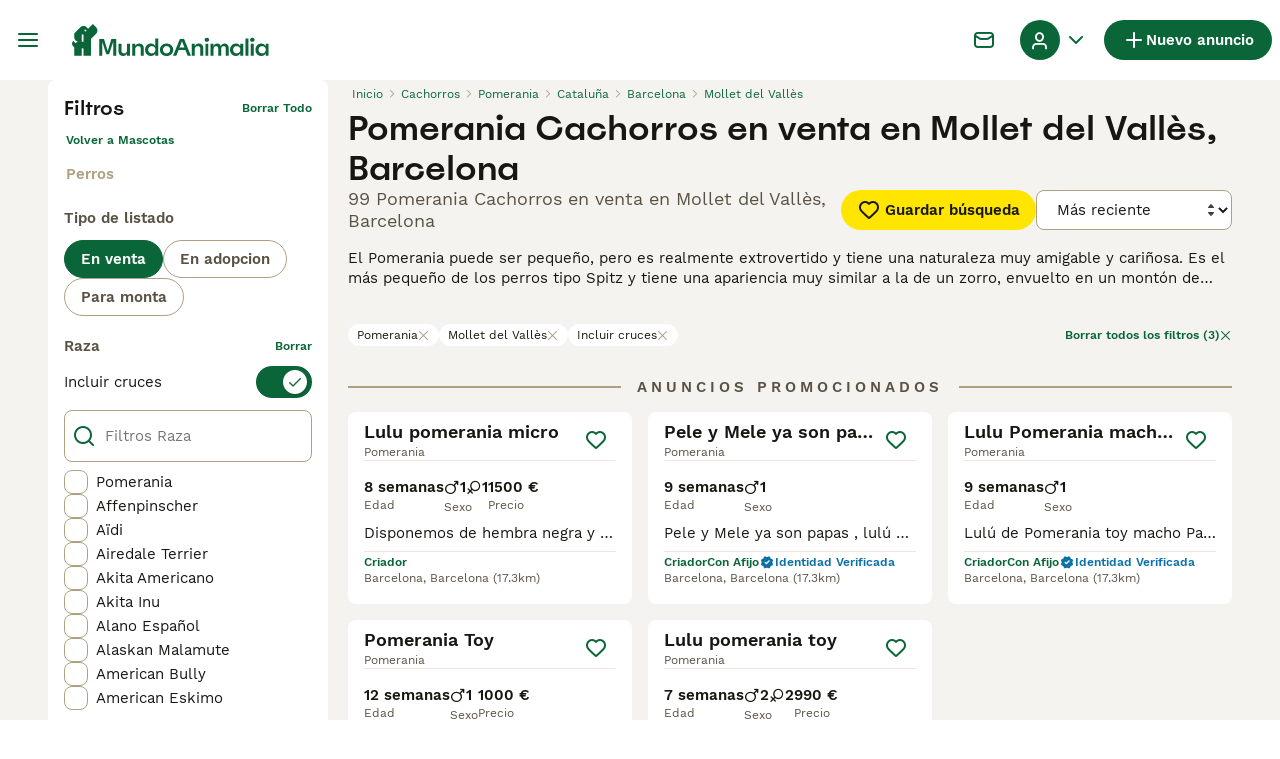

--- FILE ---
content_type: application/javascript; charset=UTF-8
request_url: https://www.mundoanimalia.com/_next/static/chunks/pages/_app-0cf5f467c6286253.js
body_size: 53167
content:
(self.webpackChunk_N_E=self.webpackChunk_N_E||[]).push([[636],{20:(e,t,r)=>{"use strict";r.d(t,{a:()=>s,m:()=>a});var i=r(57389);let a=e=>e?.generalInformations?.userType?.type===i.rS.Breeder,s=e=>e?.generalInformations?.userType?.type===i.rS.Breeder||e?.generalInformations?.userType?.type===i.rS.FeaturedBreeder},92:(e,t,r)=>{(window.__NEXT_P=window.__NEXT_P||[]).push(["/_app",function(){return r(13454)}])},1051:e=>{e.exports={link:"HeaderBarSearch_link__vxdIU"}},2398:(e,t,r)=>{"use strict";r.d(t,{W:()=>a});var i=r(86464);let a=({width:e,height:t,src:r,fit:a="bounds",crop:s,quality:o})=>{if(!r||!r.startsWith("http"))throw new i.C(`Invalid image source: ${r}`);let n=new URL(r);return n.searchParams.set("auto","webp"),e&&n.searchParams.set("width",e.toString()),t&&(n.searchParams.set("height",t.toString()),n.searchParams.set("fit",a)),s&&n.searchParams.set("crop",s),o&&n.searchParams.set("quality",o.toString()),n.href}},3618:(e,t,r)=>{"use strict";r.d(t,{m:()=>a});let i=["visa","mastercard","amex","discover"],a={blank:"/images/blank.gif",userIntent:e=>`/images/user-intent/${e}.svg`,accountType:e=>`/images/account-type/${e}.svg`,articlePlaceholder:"/images/article-placeholder.webp",category:e=>`/images/categories/${e}.svg`,success:"/images/art/Success.svg",pickUpDate:"/images/art/PickUpDate.svg",identityVerified:"/images/art/IdentityVerified.svg",emptyBox:"/images/art/EmptyBox.svg",googleIcon:"/images/google.svg",appleIcon:"/images/apple.svg",facebookIcon:"/images/facebook.svg",helpDesk:"/images/help-desk.svg",staticPageTitleBackground:"/images/static-page-title-bg.svg",homepageBanner:"/images/home/homepage-banner.webp",homepageBannerFallback:"/images/home/homepage-banner.jpeg",logo:"/images/logo.svg",logoWhite:"/images/logo-white.svg",mobileApp:e=>`/images/${e}.svg`,phoneNumberVerificationStep:e=>`/images/phone-number-verification/${e}.svg`,promoteBanner:"/images/promote-banner-bg.svg",smallLogo:"/images/smallLogo.svg",textLogo:"/images/textLogo.svg",textLogoWhite:"/images/textLogoWhite.svg",vasProductIcon:e=>`/images/vas/products/${e}.svg`,productChart:"/images/vas/productChart.svg",vasPackageBadge:"/images/art/VasPackageBadge.svg",paw:"/images/art/Paw.svg",howItWorks:"/images/art/HowItWorks.svg",checkEmail:"/images/art/CheckEmail.svg",forgotPassword:"/images/art/ForgotPassword.svg",logout:"/images/art/Logout.svg",max:"/images/art/Max.svg",findAPet:"/images/art/FindAPet.svg",membership:"/images/membership.svg",checkbox:"/images/checkbox.svg",messages:"/images/art/Messages.svg",welfareLogo:"/images/welfare-logo-v2.svg",countryFlag:e=>`/images/icons/country-flags/${e.toLocaleLowerCase()}.svg`,multicolorIcon:e=>`/images/icons/buyerapplicationwizard-petpayment/${e}.svg`,agriaLogo:"/images/pet-insurance/agria-logo.svg",kennelClubLogo:"/images/pet-insurance/kennel-club-logo.svg",rotateLeft:"/images/art/RotateLeft.svg",feedback:"/images/art/Feedback.svg",creditCard:e=>`/images/credit-cards/${i.includes(e)?e:"default"}.svg`,suggestions:"/images/art/Suggestions.svg",kycVerification:"/images/art/KYCVerification.svg",idVerifiedShield:"/images/user-shields/Shield-Verified@2x.webp",licenseShield:"/images/user-shields/Shield-Licensed@2x.webp",TrustedShield:"/images/user-shields/Shield-Trusted@2x.webp"}},3704:e=>{e.exports={content:"HeaderBar_content__zZIZj",leftSide:"HeaderBar_leftSide__a4NJZ",rightSide:"HeaderBar_rightSide__tu_jm",addListing:"HeaderBar_addListing__Cjowz",userMenu:"HeaderBar_userMenu__f8Qol",childrenWrapper:"HeaderBar_childrenWrapper__D3qAm"}},4252:(e,t,r)=>{"use strict";r.d(t,{l:()=>c,r:()=>d});var i,a=r(89099),s=r.n(a),o=r(87735),n=r(43185),l=r(88058),c=((i={}).AccessRevoke="AccessRevoke",i.MultiTab="MultiTab",i.TokenRefresh="TokenRefresh",i.UserAction="UserAction",i.AppToWebRedirect="AppToWebRedirect",i);let d=async({redirect:e})=>(l.n.getInstance().setAuthToken(void 0),n.m.signOut(),o.P.setUser(null),void 0===e||await s().push(e))},5193:(e,t,r)=>{"use strict";r.d(t,{d:()=>s,w:()=>a});var i,a=((i={}).GooglePublisherTag="googletag",i.TMScript="tmScript",i.LiveWrappedScript="liveWrappedScript",i.GoogleAuthentication="google",i.Didomi="Didomi",i);let s=({property:e,propertyAccessor:t,onAvailable:r,onTimeout:i,config:a})=>{let s=a?.maxNumOfRetries??100,o=a?.interval??100,n=0,l=setInterval(()=>{void 0!==e&&void 0!==window[e]||void 0!==t&&t()?(clearInterval(l),r()):n>s?(clearInterval(l),i?.()):n++},o)}},5836:(e,t,r)=>{"use strict";r.d(t,{P:()=>i});let i=e=>{let t;return e instanceof Error?`${e.name}: ${e.message}`:null==e||"object"!=typeof e?String(e):(t=[],JSON.stringify(e,(e,r)=>{if("object"==typeof r&&null!==r){if(-1!==t.indexOf(r))return;t.push(r)}return r}))}},8528:(e,t,r)=>{"use strict";r.d(t,{$:()=>s});var i=r(14232),a=r(87773);let s=i.createContext({addToast:a.l,removeToast:a.l})},8712:(e,t,r)=>{"use strict";r.d(t,{I:()=>o});var i=r(60840),a=r(44196);class s extends Error{constructor(e){super(e),this.name="UserMissingGeneralInformations"}}let o=e=>{if(!e.generalInformations)throw new s(`[makeUserHandle]: User ${e.id} is missing generalInformations`);let t=e.generalInformations.userType?.type,r=`${e.generalInformations.firstName} ${(0,a.x)(e.generalInformations.lastName)}.`;switch(t){case i.ut.Rescue:case i.ut.FeaturedRescue:return e.generalInformations.charityName??r;case i.ut.CompanyFree:case i.ut.CompanySmall:case i.ut.CompanyMedium:case i.ut.CompanyLarge:return e.generalInformations.companyName??r;default:let o;return e.generalInformations.profileName&&"string"==typeof(o=e.generalInformations.profileName)&&o.trim().length>0?e.generalInformations.profileName:r}}},10865:(e,t,r)=>{"use strict";r.d(t,{U:()=>i});let i={categoriesInfo:r(77459),accountTypes:r(21635),categories:r(15403),common:r(77642),footer:r(92100),header:r(27466),routing:r(8461),validation:r(18624)}},10985:(e,t,r)=>{"use strict";r.d(t,{C:()=>a});var i,a=((i={}).Success="Success",i.Error="Error",i.Warning="Warning",i.Info="Info",i)},11254:(e,t,r)=>{"use strict";r.d(t,{a:()=>i});class i extends Error{constructor(e){super(e),this.name="StorageError"}}},13454:(e,t,r)=>{"use strict";let i;r.r(t),r.d(t,{default:()=>eq,reportWebVitals:()=>eG});var a=r(37876),s=r(77328),o=r.n(s),n=r(14232),l=r(90015);r(4241);var c=r(18847),d=r.n(c),p=r(27887),u=r(95709),g=r(41031),m=r(89099);let h=()=>((()=>{let{successNotification:e}=(0,g.h)(),{query:t,replace:r,pathname:i}=(0,m.useRouter)(),a=(0,n.useRef)(!1);(0,n.useEffect)(()=>{if(t.showLoginSuccess&&!a.current){a.current=!0,e("common:welcomeBack");let{showLoginSuccess:s,...o}=t;r({pathname:i,query:o},void 0,{shallow:!0})}},[t.showLoginSuccess,e,r,i])})(),null);var b=r(32212),f=r(5193),y=r(51011),_=r(88244),v=r(79738),A=r(45105),k=r.n(A);let T=({schema:e})=>((0,n.useEffect)(()=>{if(document.getElementById("structured-data")?.remove(),e){let t=document.createElement("script");t.id="structured-data",t.type="application/ld+json",t.innerHTML=JSON.stringify(e),document.head.appendChild(t)}},[e]),(0,a.jsx)(k(),{id:"structured-data",type:"application/ld+json",strategy:"beforeInteractive",dangerouslySetInnerHTML:{__html:JSON.stringify(e)}}));var w=r(30341),S=r(52727),C=r(41511),E=r(87470),I=r(57389);let P=()=>{let{user:e}=(0,b.A)();return(0,n.useEffect)(()=>{w.w.identifyUser(e?.id)},[e?.id]),(()=>{let{user:e}=(0,b.A)(),t=(0,m.useRouter)(),r=("/id-verification"===t.pathname||"/id-verification/documents"===t.pathname)&&!!t.query.token,{data:i={}}=(0,E.qs)({skip:!e?.id||r});(0,n.useEffect)(()=>{e?.id?w.w.setUserVerificationStatus(i.getMyIdVerification?.status===I.vw.Verified):w.w.setUserVerificationStatus(void 0)},[e?.id,i.getMyIdVerification?.status])})(),null};var L=r(22748),x=r(71852),F=r(94703),B=r(42438),N=r(53508);let M=({children:e,storage:t,onMultiTabLogout:r})=>{let i=(0,n.useMemo)(()=>t.getAuthToken()?{isAuthorized:!0,isAuthorizing:!1}:{isAuthorized:!1,isAuthorizing:!1},[]),[s,o]=(0,n.useReducer)(F.li,i);return(0,n.useEffect)(()=>{if(!(0,x.I)(t))return;let e=t.addUpdateEventListener(async e=>{let i=t.getAuthToken(),a=e===x.s.StorageEvent&&!i&&s.isAuthorized;if(r&&a)return await r();o((0,B.ih)(i))});return()=>{t.removeUpdateEventListener(e)}}),(0,a.jsx)(N.R.Provider,{value:s,children:(0,a.jsx)(N.o.Provider,{value:o,children:e})})};var D=r(88058),R=r(4252),O=r(53302),j=r(18901),W=r(3219),U=r(64177);let $=(0,W.J1)`
  mutation VerifyAdminImpersonationToken($token: String!) {
    verifyAdminImpersonationToken(token: $token) {
      id
      accessToken {
        token
        expireAt
      }
    }
  }
`,V=({children:e,redirectOnLogout:t})=>{let r=D.n.getInstance();(()=>{var e;let t=(0,m.useRouter)(),{graphqlErrorNotification:r}=(0,g.h)(),{isFlagEnabled:i}=(0,O.h)(),a=D.n.getInstance(),[s,{client:o}]=(e={onError:r},U.n($,e)),l=(0,n.useCallback)(async e=>{if(null===a)return;let r=await s({variables:{token:e}}),{accessToken:i}=r.data?.verifyAdminImpersonationToken||{};i?.token!==void 0&&(a.setAuthToken({token:i.token,refreshToken:"dummyToken"}),await o.clearStore(),await t.replace(_.routing.homepage))},[s,a,o,t]);(0,n.useEffect)(()=>{if(!i(j.Vg.AdminImpersonation))return;let e=t.query.imp_token;"string"==typeof e&&e&&l(e)},[t.query.imp_token,l,i])})();let i=async()=>!1===t||await (0,R.r)({redirect:_.routing.homepage,reason:R.l.MultiTab});return(0,a.jsx)(M,{storage:r,onMultiTabLogout:i,children:e})};var z=r(63613),H=r(95370);let q=[768,1024,1280,1440],G=({children:e})=>{let t=(0,n.useCallback)(()=>{let e=q.findIndex(e=>window&&"innerWidth"in window&&e>window.innerWidth);return e<0?q.length:e},[!1]),[r,i]=(0,n.useState)(t()),s=(0,n.useCallback)(()=>{i(t())},[i,t]);(0,z.s)(s);let o=(0,n.useMemo)(()=>({breakpoint:r,breakpoints:q}),[r,q]);return(0,a.jsx)(H.x.Provider,{value:o,children:e})};var K=r(99104);let Y="addToast",J="removeToast",Q=(e,t)=>{switch(t.type){case Y:return{...e,toasts:[...e.toasts,t.toast]};case J:return{...e,toasts:e.toasts.filter(e=>e.id!==t.id)}}};var X=r(8528);let Z=e=>({type:J,id:e}),ee=d()(()=>Promise.all([r.e(4189),r.e(9241),r.e(8187)]).then(r.bind(r,68187)).then(({ToastWrapper:e})=>e),{loadableGenerated:{webpack:()=>[68187]},ssr:!1}),et=({children:e})=>{let[t,r]=(0,n.useReducer)(Q,{toasts:[]});return(0,a.jsxs)(X.$.Provider,{value:(0,n.useMemo)(()=>({addToast:(e,t=5e3)=>{let i=`${new Date().getTime()}`;r({type:Y,toast:{...e,id:i,timeToLive:t}}),t>0&&setTimeout(()=>r(Z(i)),t)},removeToast:e=>{r(Z(e))}}),[r]),children:[e,t.toasts.length>0?(0,a.jsx)(ee,{toasts:t.toasts}):null]})};var er=r(91981),ei=r(57223),ea=r(97936),es=r(78188);let eo=({userId:e,children:t,onError:r})=>{let{chatClient:i,hasUserConnectionIssue:s,initializeChatClient:o}=(({userId:e,onError:t})=>{let[r,i]=(0,n.useState)(),[a,s]=(0,n.useState)(!1),[o]=(0,ei.j2)({fetchPolicy:"no-cache"}),l=async r=>{if(e){let i=await o({variables:{input:{}}}),a=i.data?.getAccessToken?.accessToken;if(!a&&t)return void t(new er.x("Failed to fetch access token for Stream Chat"),{originalError:i.error,shouldLogoutUser:!0});!r.setUserPromise&&(await r.connectUser({id:e},a).catch(e=>{t?.(new er.x(e.message),{shouldLogoutUser:!1})})||s(!0))}else if(t)return void t(new er.x("User ID is required to connect to Stream Chat"),{shouldLogoutUser:!0});i(r)};return(0,n.useEffect)(()=>()=>{r&&(r.setUserPromise=null,r.disconnectUser())},[r]),{chatClient:r,hasUserConnectionIssue:a,initializeChatClient:l}})({userId:e,onError:r});return(0,n.useEffect)(()=>{i&&i.setMessageComposerSetupFunction(({composer:e})=>{e.attachmentManager.preUploadMiddlewareExecutor.replace([{id:"stream-io/attachment-manager-middleware/file-upload-config-check",handlers:{prepare:async({state:t,next:r,discard:i})=>{var a;let{attachmentManager:s}=e;if(!s||!t.attachment)return i();let o=(a=t.attachment).file_size&&Number(a.file_size)<=es.sD?{uploadBlocked:!1}:{uploadBlocked:!0,reason:"size_limit"},n={...t.attachment,localMetadata:{...t.attachment.localMetadata,uploadPermissionCheck:o,uploadState:o.uploadBlocked?"blocked":"pending"}};return r({...t,attachment:n})}}}])})},[i]),(0,a.jsx)(ea.u.Provider,{value:{chatClient:i,hasUserConnectionIssue:s,initializeChatClient:o},children:(0,a.jsx)(a.Fragment,{children:t})})};var en=r(87735);let el=({children:e})=>{let{user:t}=(0,b.A)(),r=(0,m.useRouter)();return(0,a.jsx)(eo,{userId:t?.id,onError:(e,i)=>{en.P.pushError(e,{context:{userId:t?.id??"anonymous",forceLogout:i.shouldLogoutUser.toString()},originalError:i.originalError}),i.shouldLogoutUser&&r.push(_.routing.forcedLogout)},children:(0,a.jsx)(a.Fragment,{children:e})},t?.id??"anonymous")},ec=({apolloClient:e,children:t,i18nInstance:r,redirectOnLogout:i,featureFlags:s})=>(0,a.jsx)(L.X,{client:e,children:(0,a.jsx)(l.xC,{i18n:r,children:(0,a.jsx)(G,{children:(0,a.jsx)(K.n,{flags:s,children:(0,a.jsx)(V,{redirectOnLogout:i,children:(0,a.jsx)(el,{children:(0,a.jsx)(et,{children:t})})})})})})});var ed=r(20647),ep=r(64416),eu=r(29907),eg=r(88843),em=r(8472);let eh={Listing:{fields:{generalInformation:{merge:!0}}},PetListing:{keyFields:["petId"]},User:{fields:{generalInformations:{merge:!0},contactDetails:{merge:!0},listings:{merge:!0},license:{merge:!0}}}};var eb=r(33815);class ef extends Error{constructor(e){super(e),this.name="BadRefreshTokenError"}}var ey=r(64088);let e_=(0,W.J1)`
  mutation RegenerateToken($refreshToken: String!) {
    regenerateToken(refreshToken: $refreshToken) {
      accessToken {
        token
      }
      refreshToken {
        token
      }
    }
  }
`;var ev=r(31914),eA=r(50346),ek=r(70598);let eT=new eg.C((e,t)=>(e.setContext({startedAt:Date.now()}),new eA.c(r=>{let i=t(e).subscribe({next:t=>{let i,a=Date.now()-e.getContext().startedAt;i={operation:e.operationName||"unknown",durationInMs:a.toString(),...void 0},en.P.pushLog("[ApolloClient] Request telemetry info",{context:{...i},level:ek.$b.INFO}),r.next(t)},error:e=>r.error(e),complete:()=>r.complete()});return()=>i.unsubscribe()}))),ew=new eg.C((e,t)=>new eA.c(r=>{t(e).subscribe({next:t=>{let i=e.getContext().response;if(i?.headers){let e=i.headers.get("X-Trace-Id");e&&t.errors&&t.errors.forEach(t=>{t.traceId=e})}r.next(t)},error:r.error.bind(r),complete:r.complete.bind(r)})}));var eS=r(81023),eC=r(40729),eE=r(81003),eI=r(98952);let eP=["authenticate.yourAccountHasBeenDeleted","authenticate.yourAccountHasBeenBlocked","authenticate.yourAccountHasBeenClosed","authenticate.pendingVerification"],eL={ssrMode:!1,link:new ed.P({uri:"https://api.mundoanimalia.com/api/graphql",credentials:"same-origin"})},ex=new em.L(e=>{let{error:t,operation:r}=e,i=r.getContext(),a=i?.fetchOptions?.signal;if(a&&a.aborted&&i.silentOnAbort)return;let s=(0,ey.vc)(t);en.P.pushError(new ev.e(`GraphQL request error ${r.operationName}`),{context:{message:s.message,...(0,ey.dA)(r,t),...{url:`${window.location.pathname}${window.location.search}`}}})});r(50989),r(76517),r(38248),r(32379);var eF=r(99742);let eB=eF.env.NEXT_PRIVATE_API_URL?eF.env.NEXT_PRIVATE_API_URL:"https://api.mundoanimalia.com/",eN=`${eB}api/graphql`;new ed.P({uri:eN,credentials:"same-origin",headers:{"User-Agent":"client (PetMediaGroup);"}});var eM=r(63383),eD=r(51009),eR=r(10865),eO=r(81323);let ej=e=>{en.P.pushMeasurement({type:"network_connection",timestamp:Date.now().toString(),values:{downlink:e.downlink??0}},{context:{effectiveType:e.effectiveType||"unknown",saveData:String(e.saveData??!1)}})},eW=e=>{let t=e.usedJSHeapSize??0,r=e.jsHeapSizeLimit??0,i=r>0?Math.round(t/r*100):0;en.P.pushMeasurement({type:"browser_memory",timestamp:Date.now().toString(),values:{usedJSHeapSize:t,jsHeapSizeLimit:r,usedToLimitRatio:i}})},eU=d()(()=>r.e(7497).then(r.bind(r,67497)),{loadableGenerated:{webpack:()=>[67497]},ssr:!1}),e$=()=>(0,a.jsxs)(o(),{children:[(0,a.jsx)("meta",{charSet:"utf-8"},"charset"),(0,a.jsx)("meta",{name:"viewport",content:"width=device-width, initial-scale=1.0, maximum-scale=1.0"},"viewport"),(0,a.jsx)(eV,{})]}),eV=()=>(0,a.jsx)("meta",{httpEquiv:"Content-Security-Policy",content:"upgrade-insecure-requests"}),ez=()=>{let{user:e}=(0,b.A)();return(0,n.useEffect)(()=>{e&&en.P.setUser(e.id)},[e]),null},eH=({Component:e,pageProps:t,err:s})=>{let o,c=t.locale??eO.q,d=(0,n.useMemo)(()=>{let e,t,a,s,o,n;return i||(e=new eu.D({typePolicies:eh}),t=(()=>{let e=new URLSearchParams(window.location.search).get("token");if(e)return{token:e,refreshToken:"dummyToken"}})(),s=[eT,(({tokenStorage:e,domainScope:t})=>new eg.C((r,i)=>{let a=e.getAuthToken();if(a){let e=r.getContext();(!e?.uri||!t||e?.uri?.includes(t))&&r.setContext({...e,headers:{...e?.headers,authorization:a.token}})}return i(r)}))({tokenStorage:a=D.n.getInstance(t),domainScope:"https://api.mundoanimalia.com/"}),new eg.C((e,t)=>(e.variables&&(e.variables=(0,eS.l)(e.variables)),t(e))),(({onAccessRevoke:e})=>new em.L(({error:t,operation:r,forward:i})=>{let a=eC.K.is(t)?t.errors:[],s=a?.find(({translationKey:e})=>e&&eP.includes(e));if(s){en.P.pushError(new eI.y("User access revoked"),{context:{accessRevokeError:JSON.stringify(s),operation:r.operationName||"unknown"}}),e(`server:${s.translationKey}`);return}i(r)}))({async onAccessRevoke(e){let{routing:t}=await Promise.resolve().then(r.bind(r,88244));await (0,R.r)({redirect:{pathname:t.forcedLogout,query:{message:e}},reason:R.l.AccessRevoke})}}),(({tokenRefresher:e,tokenStorage:t,onLogout:r,refreshBeforeExpirationInSecs:i,isBrowser:a=!1,logger:s})=>{let o=(({tokenStorage:e,tokenRefresher:t,onLogout:r,logger:i})=>new em.L(({error:a,operation:s,forward:o})=>{let n=eC.K.is(a)?a.errors:[];if(!Array.isArray(n)||!n?.some(({translationKey:e})=>"authenticate.invalidToken"===e))return;let{refreshToken:l}=e.getAuthToken()||{};if(l)return new eA.c(a=>{t(l).then(t=>{if(!t)throw new eb.l("Unable to fetch new access token");s.setContext(({headers:e={}})=>({headers:{...e,authorization:t.token}})),e.setAuthToken(t)}).then(()=>{let e={next:a.next.bind(a),error:a.error.bind(a),complete:a.complete.bind(a)};o(s).subscribe(e)}).catch(t=>{(!r&&i&&(e.setAuthToken(void 0),i.error("[RefreshTokenOnError] Cannot logout on SSR while error occur during token regeneration",{error:t,meta:{operation:s.operationName||"unknown"}})),t instanceof ef&&r)?r():(a.error(t),r&&r())})})}))({tokenStorage:t,tokenRefresher:e,onLogout:r,logger:s});return void 0!==i?eg.C.from([function({tokenRefresher:e,tokenStorage:t,refreshBeforeExpirationInSecs:r,onLogout:i,isBrowser:a,logger:s}){return new eg.C((o,n)=>{let{token:l,refreshToken:c}=t.getAuthToken()||{};if(!l||!c)return n(o);let d=a?eE.mQ:eE.jR;return(0,eE.M5)(l,d,1e3*r)?new eA.c(r=>{e(c).then(e=>{e&&(o.setContext(({headers:t={}})=>({headers:{...t,authorization:e.token}})),t.setAuthToken(e))}).then(()=>{let e={next:r.next.bind(r),error:r.error.bind(r),complete:r.complete.bind(r)};n(o).subscribe(e)}).catch(e=>{(!i&&s&&(t.setAuthToken(void 0),s.error("[RefreshTokenBeforeExpiration] Cannot logout on SSR while error occur during token regeneration",{error:e,meta:{operation:o.operationName||"unknown"}})),e instanceof ef&&i)?i():(r.error(e),i&&i())})}):n(o)})}({tokenRefresher:e,tokenStorage:t,refreshBeforeExpirationInSecs:i,onLogout:r,isBrowser:a,logger:s}),o]):o})({tokenRefresher:(o=(({client:e,clearTokenStorageCallback:t})=>async r=>{let i;try{i=await e.mutate({mutation:e_,variables:{refreshToken:r}})}catch(e){if((0,ey.$r)(e)&&e?.graphQLErrors?.some(({translationKey:e})=>"token.refreshTokenNotExists"===e))throw t?.(),new ef("RefreshToken does not exist");throw e}let a=i?.data?.regenerateToken;if(!a||!a.accessToken||!a.refreshToken)throw new eb.l("Cannot receive regenerated token");return{token:a.accessToken.token,refreshToken:a.refreshToken.token}})({client:new ep.R({...eL,cache:new eu.D})}),n=null,async e=>(n||(n=o(e)).finally(()=>n=null),n)),tokenStorage:a,isBrowser:!0,refreshBeforeExpirationInSecs:30,onLogout:async()=>{let{routing:e}=await Promise.resolve().then(r.bind(r,88244));await (0,R.r)({redirect:e.forcedLogout,reason:R.l.TokenRefresh})}}),ex,ew],i=new ep.R({...eL,cache:e,link:eg.C.from(s).concat(eL.link)})),i},[!1]);if(_.gp.shouldProcessImpersonationTokens){let{processImpersonationTokens:e}=r(43064);e()}let g=(0,n.useMemo)(()=>(0,eO.KS)({locale:c,siteName:_.gp.name}),[e]),b={...eR.U,...t.i18nNamespaces};return(0,n.useEffect)(()=>{en.P.initialize()},[]),(0,n.useEffect)(()=>{if("u"<typeof navigator||!en.P.isSessionSampled()||!navigator.connection)return;let e=navigator.connection;ej(e);let t=e=>{ej(e.currentTarget)};return e.addEventListener("change",t),()=>{e.removeEventListener("change",t)}},[]),(0,n.useEffect)(()=>{if("u"<typeof performance||!en.P.isSessionSampled()||!performance.memory)return;eW(performance.memory);let e=setInterval(()=>{performance.memory&&eW(performance.memory)},15e3);return()=>{clearInterval(e)}},[]),o=(0,m.useRouter)(),(0,n.useEffect)(()=>{let e=(e,t)=>{(0,f.d)({property:f.w.GooglePublisherTag,onAvailable:()=>{"function"!=typeof window.googletag.destroySlots||t.shallow||window.googletag.destroySlots()}})};return o.events.on("routeChangeComplete",e),()=>{o.events.off("routeChangeComplete",e)}},[]),(0,eD.A)({onComplete:e=>{eM.d.push((({pagePath:e})=>({event:y.f.PageView,page_path:e}))({pagePath:e}))},onStart:e=>{e.startsWith(_.routing.promoteListing())&&v.s.start(p.b.VASProductPageLoad)}}),(0,n.useEffect)(()=>{en.P.setView(t.view)},[t.view]),(0,n.useEffect)(()=>{b&&Object.keys(b).filter(e=>!g.hasResourceBundle(c,e)).forEach(e=>{b&&b[e]&&g.addResourceBundle(c,e,b[e],!0,!0)})},[b,g]),(0,l.aG)({[c]:b},c,{i18n:g}),(0,a.jsxs)(a.Fragment,{children:[(0,a.jsx)(e$,{}),(0,a.jsx)(T,{schema:t.jsonSchemaLd}),(0,a.jsxs)(ec,{apolloClient:d,i18nInstance:g,redirectOnLogout:t.redirectOnLogout,featureFlags:t.featureFlags,children:[(0,a.jsx)(P,{}),(0,a.jsx)(ez,{}),(0,a.jsx)(h,{}),(0,a.jsx)(u.P,{config:t.layout,children:(0,a.jsx)(e,{...t,err:s})}),(0,a.jsx)(eU,{})]})]})},eq=e=>((0,n.useEffect)(()=>{w.w.trackUserProperty(S.W.Marketplace,"mundoanimalia");let e=(0,C.m)();w.w.trackUserProperty(S.W.Platform,e)},[]),(0,a.jsx)(eH,{...e}));function eG(e){switch(e.name){case"Next.js-hydration":case"Next.js-route-change-to-render":case"Next.js-render":en.P.pushMeasurement({type:e.name,values:{duration:e.value},timestamp:Date.now().toString()})}}},15321:(e,t,r)=>{"use strict";r.d(t,{I:()=>d});var i=r(37876);r(14232);let a={ArrowLeft:"icon-1-arrowleft",ArrowUp:"icon-2-arrowup",ArrowRight:"icon-3-arrowright",ArrowDown:"icon-4-arrowdown",Close:"icon-5-close",Plus:"icon-6-plus",PlusSmall:"icon-7-plussmall",MinusSmall:"icon-8-minussmall",ChevronDown:"icon-9-chevrondown",ChevronUp:"icon-10-chevronup",ChevronSelect:"icon-11-chevronselect",Search:"icon-12-search",Menu:"icon-13-menu",Messages:"icon-14-messages",Phone:"icon-15-phone",ViewOff:"icon-16-viewoff",View:"icon-17-view",Gps:"icon-18-gps",Heart:"icon-19-heart",HeartFilled:"icon-20-heartfilled",Boost:"icon-21-boost",IdVerified:"icon-22-idverified",Company:"icon-23-company",Star:"icon-24-star",StarFilled:"icon-25-starfilled",NoPicture:"icon-26-nopicture",Picture:"icon-27-picture",Video:"icon-28-video",Time:"icon-29-time",Location:"icon-30-location",Share:"icon-31-share",Weight:"icon-32-weight",Height:"icon-33-height",Pedigree:"icon-34-pedigree",HourGlass:"icon-35-hourglass",Nickname:"icon-36-nickname",Dog:"icon-37-dog",Health:"icon-38-health",Play:"icon-39-play",Checkmark:"icon-40-checkmark",Accept:"icon-41-accept",NotVerified:"icon-42-notverified",Warning:"icon-43-warning",Graph:"icon-44-graph",Deposit:"icon-45-deposit",Paw:"icon-46-paw",ProtectionTick:"icon-47-protection",Photo:"icon-48-photo",Tips:"icon-49-tips",Crop:"icon-50-crop",Trash:"icon-51-trash",Drag:"icon-52-drag",DatePicker:"icon-53-calendar",Bump:"icon-54-bump",Edit:"icon-55-edit",Incoming:"icon-56-incoming",Outgoing:"icon-57-outgoing",MoneyBag:"icon-58-moneybag",Newsletter:"icon-59-newsletter",Settings:"icon-60-settings",User:"icon-61-user",Send:"icon-62-send",Attachment:"icon-63-attachment",Delivered:"icon-64-delivered",Sent:"icon-65-sent",Expand:"icon-66-expand",Map:"icon-67-map",UploadPhoto:"icon-68-uploadphoto",Facebook:"icon-69-facebook",Twitter:"icon-70-twitter",Instagram:"icon-71-instagram",Google:"icon-72-google",Apple:"icon-73-apple",Blocked:"icon-74-blocked",IdVerifiedUser:"icon-75-idverified",Speaker:"icon-76-speaker",Filters:"icon-77-filters",QuestionMark:"icon-78-questionmark",Pending:"icon-79-pending",Tooltip:"icon-80-tooltip",SaveSearch:"icon-81-savesearch",SortDown:"icon-82-sort-down",SortUp:"icon-83-sort-up",Pound:"icon-84-pound",Euro:"icon-85-euro",Dollar:"icon-23-company",LinkExternal:"icon-86-linkexternal",Back:"icon-87-back",Logout:"icon-88-logout",Copy:"icon-89-copy",Clipboard:"icon-90-clipboard",Favorite:"icon-91-favorite",Archive:"icon-archive",ArchiveFilled:"icon-archivefilled",AllCategories:"icon-allcategories",Badge:"icon-badge",Birds:"icon-birds",Refresh:"icon-refresh",Calendar:"icon-calendar",Cat:"icon-cat",CatEquipment:"icon-catequipment",Chat:"icon-chat",DogBath:"icon-dogbath",DogEquipment:"icon-dogequipment",DogWalking:"icon-dogwalking",Fish:"icon-fish",Highlight:"icon-highlight",Horse:"icon-horse",HorseCoRider:"icon-horsecorider",HorseEquipment:"icon-horseequipment",HorseShoe:"icon-horseshoe",Id:"icon-id",IdVerifiedCard:"icon-idverified",Invertebrates:"icon-invertebrates",Link:"icon-link",Livestock:"icon-livestock",LoginLogout:"icon-login-logout",OtherPets:"icon-otherpets",Phishing:"icon-phishing",Poultry:"icon-poultry",Property:"icon-property",Protection:"icon-protection",QrCode:"icon-qrcode",Rabbits:"icon-rabbits",Reptiles:"icon-reptiles",Rodents:"icon-rodents",Scissors:"icon-scissors",Security:"icon-security",SendMoney:"icon-sendmoney",Sms:"icon-sms",Stars:"icon-stars",Umbrella:"icon-umbrella",Vip:"icon-vip",BuyerApplication:"icon-buyer-application",Male:"icon-male",Female:"icon-female",Premium:"icon-premium",Pin:"icon-pin",PinFilled:"icon-pinfilled",Reply:"icon-reply",Home:"icon-home",Delivery:"icon-delivery"};var s=r(69241),o=r(75493),n=r(79896),l=r(62626),c=r.n(l);let d=({name:e,className:t,color:r,size:l,testid:d,...p})=>{let u=a[e];if(!u)throw new n.c(`Missing ${e} icon in OneWorld webfont`);return(0,i.jsx)("i",{className:(0,s.A)(c().icon,c()[u],t),"data-testid":d??`icon-${e}`,style:{"--icon-color":r?o.w4.colors[r]:"inherit","--icon-size":l},...p})}},17793:(e,t,r)=>{"use strict";r.d(t,{g:()=>a});var i,a=((i={}).Available="Available",i.Reserved="Reserved",i.Rehomed="Rehomed",i)},18351:(e,t,r)=>{"use strict";r.d(t,{k:()=>d,x:()=>p});var i,a=r(37876);r(14232);var s=r(69241),o=r(15321),n=r(81323),l=r(98935),c=r.n(l),d=((i={})[i.OnlyIcon=0]="OnlyIcon",i[i.Full=1]="Full",i);let p=({variant:e=0,iconSize:t="24px",className:r="",textTranslationKey:i="listingDetails:noImagesUploaded"})=>{let{t:l}=(0,n.Bd)();return(0,a.jsx)("div",{className:(0,s.A)(c().imagePlaceholderComponent,r),"data-testid":"image-placeholder-item",children:(0,a.jsxs)("div",{className:c().imagePlaceholderWrapper,children:[(0,a.jsx)(o.I,{name:"NoPicture",color:"grey-300",size:t}),1===e?(0,a.jsx)("span",{className:c().imagePlaceholderVariantFull,children:l(i)}):null]})})}},18901:(e,t,r)=>{"use strict";r.d(t,{Ab:()=>o,Vg:()=>s});var i,a,s=((i={}).PetPaymentProcessing="FEAT_PET_PAYMENT_PROCESSING_ENABLED",i.BuyerApplicationWizard="FEAT_BUYER_APPLICATION_WIZARD_ENABLED",i.ChatNegotiation="FEAT_CHAT_NEGOTIATION_ENABLED",i.ChatNegotiationConfirmCollection="FEAT_CHAT_NEGOTIATION_CONFIRM_COLLECTION_ENABLED",i.ChatNegotiationRequestPurchase="FEAT_CHAT_NEGOTIATION_REQUEST_PURCHASE_ENABLED",i.ChatNegotiationInviteToReserve="FEAT_CHAT_NEGOTIATION_INVITE_TO_RESERVE_ENABLED",i.ChatNegotiationEarlyRequestSoftBlock="FEAT_EARLY_REQUEST_SOFT_BLOCK_ENABLED",i.ChatBuyerApplication="FEAT_CHAT_BUYER_APPLICATION_ENABLED",i.ChatBuyerApplicationMandatory="FEAT_CHAT_BUYER_APPLICATION_MANDATORY_ENABLED",i.ChatVideoCallsEnabled="FEAT_CHAT_VIDEO_CALLS_ENABLED",i.PetContextModalEnabled="FEAT_PET_CONTEXT_MODAL_ENABLED",i.StatisticsPage="FEAT_STATISTICS_VISIBLE",i.MediaAds="FEAT_MEDIA_ADS_ENABLED",i.ManyPetsPromotionCheckbox="FEAT_MANY_PETS_PROMOTIONS_CHECKBOX_ENABLED",i.GoogleLogin="FEAT_GOOGLE_LOGIN_ENABLED",i.BreederProfileNotifications="FEAT_BREEDER_PROFILE_NOTIFICATIONS_ENABLED",i.LocalDraftPersistance="FEAT_LOCAL_DRAFT_PERSISTANCE",i.NewListingEditEnabled="FEAT_NEW_LISTING_EDIT_ENABLED",i.ActiveListingEditEnabled="FEAT_ACTIVE_LISTING_EDIT_ENABLED",i.PayByPin="FEAT_PAY_BY_PIN_ENABLED",i.PaymentLink="FEAT_PAY_BY_PIN_ENABLED",i.SeoDynamicLinks="FEAT_SEO_DYNAMIC_LINKS_ENABLED",i.TwoFactorAuthenticationSettingsEnabled="FEAT_2FA_SETTINGS_ENABLED",i.SearchLocationV3="FEAT_SEARCH_LOCATION_V3_ENABLED",i.AmplitudeEngagementPlugin="FEAT_AMPLITUDE_ENGAGEMENT_PLUGIN_ENABLED",i.FacebookLogin="FEAT_FACEBOOK_LOGIN_ENABLED",i.AppleLogin="FEAT_APPLE_LOGIN_ENABLED",i.TracingEnabled="FEAT_TRACING_ENABLED",i.NvasInstantBump="FEAT_NVAS_INSTANT_BUMP",i.TestimonialsEnabled="FEAT_TESTIMONIALS_ENABLED",i.ExtendAdvertsLife="FEAT_EXTEND_ADVERTS_LIFE",i.ListingTileImageGallery="FEAT_LISTING_TILE_IMAGE_GALLERY_ENABLED",i.DescriptionPhoneRevealEnabled="FEAT_DESCRIPTION_PHONE_REVEAL_ENABLED",i.AutoVideoPlayForPetSearch="FEAT_AUTO_VIDEO_PLAY_FOR_PET_SEARCH_ENABLED",i.EnableLitterManagement="FEAT_LITTER_MANAGEMENT_ENABLED",i.EnablePetStatus="FEAT_PET_STATUS_ENABLED",i.EnableMyAdvertsPetList="FEAT_LITTER_MANAGEMENT_MY_ADVERTS",i.EnableLitterBreedScreen="ENABLE_LITTER_BREED_SCREEN",i.EnableGeneration="FEAT_GENERATION_ENABLED",i.EnableUploadNewImagePetPortrait="FEAT_UPLOADING_NEW_IMAGE_TO_BE_PET_PORTRAIT_ENABLED",i.EnablePetMultiImagesSelect="FEAT_ALLOW_PET_MULTI_IMAGES_SELECT_ENABLED",i.EnablePuppyProfilesVideoLinks="FEAT_PUPPY_PROFILES_VIDEO_LINKS_ENABLED",i.EnableRegistrationPerLitter="FEAT_REGISTRATION_PER_LITTER_ENABLED",i.MyAdvertStatisticsEnabled="FEAT_MY_ADVERT_STATISTICS_ENABLED",i.BuyerVasPremiumMessaging="FEAT_BUYER_VAS_PREMIUM_MESSAGING_ENABLED",i.HideBoostSectionService="FEAT_HIDE_BOOST_SECTION_SERVICE_ENABLED",i.SubscriptionManagement="FEAT_SUBSCRIPTION_MANAGEMENT_ENABLED",i.AdminImpersonation="FEAT_ADMIN_IMPERSONATION_ENABLED",i.EnableBoostedChart="FEAT_ENABLE_BOOSTED_CHART",i.EnableSummaryPageV2="FEAT_ENABLE_SUMMARY_PAGE_V2",i.SendIsoDatesToBackend="FEAT_SEND_ISO_DATES_TO_BACKEND_ENABLED",i.BreedLocalizedUnits="FEAT_BREED_LOCALIZED_UNITS_ENABLED",i.UserFraudDetectionEnabled="FEAT_USER_FRAUD_DETECTION_CLIENT_ENABLED",i.MyProfileMenuNewBadgeEnabled="FEAT_MY_PROFILE_MENU_NEW_BADGE_ENABLED",i.VerboliaNewUrls="FEAT_VERBOLIA_NEW_URLS_ENABLED",i.AppDownloadBannerEnabled="FEAT_APP_DOWNLOAD_BANNER_ENABLED",i.MediaUploadWithPetsEnabled="FEAT_MEDIA_UPLOAD_WITH_PETS_ENABLED",i.IdVerifiedPromptPostAdvert="FEAT_ID_VERIFIED_PROMT_POST_ADVERT_ENABLED",i.ToggleContactsAndViewsStatsEnabled="FEAT_TOGGLE_CONTACTS_AND_VIEWS_STATS_ENABLED",i.EnableDeliveryModal="FEAT_DELIVERY_MODAL_ENABLED",i),o=((a={}).PetListingSearch="EXP_PET_LISTING_SEARCH_ENABLED",a.RelevanceSorting="EXP_RELEVANCE_SORTING_ENABLED",a.ListingFeePackagePreselected="EXP_LF_PACKAGE_PRESELECTED",a.ListingFeePackagePerks="EXP_LF_PACKAGE_PERKS",a.ReviewScoreDisplay="EXP_REVIEW_SCORE_DISPLAY",a)},21386:(e,t,r)=>{"use strict";r.d(t,{U:()=>n});var i=r(38454),a=r(30057),s=r(53302),o=r(18901);let n=({user:e}={})=>{let{isAuthorized:t}=(0,i.A)(),{isFlagEnabled:r}=(0,s.h)();return{isBankDetailsMenuAvailable:t&&r(o.Vg.PetPaymentProcessing)&&(0,a.r)(e)}}},21409:(e,t,r)=>{"use strict";r.d(t,{W:()=>g,Y:()=>p});var i=r(39857);let a="ą\xe0\xe1\xe4\xe2\xe3\xe5ă\xe6\xe7ć\xe8\xe9\xeb\xeaęǵḧ\xec\xed\xef\xeełḿńǹ\xf1\xf2\xf3\xf6\xf4œ\xf8ṕŕ\xdfśșț\xf9\xfa\xfc\xfbǘẃŵẍ\xffźż\xb7/_,:;",s=/\s+/g,o=/[^\w-]+/g,n=/-+/g,l=/^-+/,c=/-+$/,d=RegExp(a.split("").join("|"),"g"),p=e=>(0,i.W)(e).toString().toLowerCase().trim().replace(s,"-").replace(d,e=>"aaaaaaaaacceeeeeghiiiilmnnnooooooprssstuuuuuwwxyzz------".charAt(a.indexOf(e))).replace(o,"").replace(n,"-").replace(l,"").replace(c,""),u={},g=e=>{if(u[e])return u[e];let t=p(e);return u[e]=t,t}},23704:(e,t,r)=>{"use strict";r.d(t,{Z:()=>i});let i=(0,r(14232).createContext)({})},23750:e=>{e.exports={imageFitCover:"Image_imageFitCover___flrr",imageFitContain:"Image_imageFitContain__B64qt",placeholder:"Image_placeholder__uR0hX"}},23756:(e,t,r)=>{"use strict";r.d(t,{s:()=>ek});var i=r(81627),a=r(98752),s=r(55584),o=r(78466);let n=e=>(t,r)=>Array.isArray(t)?t.map(t=>({key:`${e}-${t}`,label:r((0,i.$g)(t)),filterName:e,value:t})):[],l=(e,{withSort:t}={withSort:!0})=>{let r={};return({category:a,categoriesInfo:s,translate:o,marketplace:n})=>{if(r[a])return r[a];let l=(s[a]??[]).find(({name:t})=>t===e);if(!l)return[];let c=[];return l.options.forEach(e=>{c.push({label:o((0,i.$g)(e)),value:e})}),r[a]=t?c.sort((e,t)=>e.label.localeCompare(t.label,n.locale)):c,r[a]}},c={name:a.n.additionalCategory,renderAs:o.Rp.CheckboxList,title:(0,i.QF)(a.n.additionalCategory),makeOptions:l(a.n.additionalCategory),transformFilterToUrl:(e,t)=>Array.isArray(e)?e.map(e=>(0,s.Cw)(t,e)):[],transformFilterToChips:n(a.n.additionalCategory)},d=new Date().getFullYear(),p=d-38,u={name:a.n.birthYear,renderAs:o.Rp.Range,title:"attributes:birthYear",maxValue:38,filterToValue:e=>e&&"object"==typeof e&&"integer"in e&&e.integer?[e.integer.lte?(d-e.integer.lte).toString():"",e.integer.gte?(d-e.integer.gte).toString():""]:[],valueToFilter:(e,t,{shouldConvertToUnit:r}={shouldConvertToUnit:!0})=>{if(Array.isArray(e)){let[t,i]=e;if(t||i)return{integer:{...t?{lte:r?d-Number(t)<p?p:d-Number(t):Number(t)}:void 0,...i?{gte:r?d-Number(i)<p?p:d-Number(i):Number(i)}:void 0}}}},transformFilterToUrl:e=>{if("object"==typeof e&&"integer"in e&&"object"==typeof e.integer)return[e.integer.lt||e.integer.lte,e.integer.gt||e.integer.gte].join(",")},transformFilterToChips:(e,t)=>{let r=new Date().getFullYear();if("object"==typeof e&&"integer"in e&&"object"==typeof e.integer){let i=e.integer.lte?r-e.integer.lte:void 0,s=e.integer.gte?r-e.integer.gte:void 0,o=(()=>{let e=e=>t("common:year",{count:e});if(i&&s){let t=e(i),r=e(s);return`${i} ${t} - ${s} ${r}`}if(i){let r=e(i);return`${t("common:from")} ${i} ${r}`}if(s){let r=e(s);return`${t("common:to")} ${s} ${r}`}})();if(o)return[{key:"birthYear",label:o,filterName:a.n.birthYear}]}return[]}};var g=r(54671),m=r(57150),h=r(34628),b=r(21409);let f={name:"category",renderAs:o.Rp.Category,title:"filters:category",makeOptions:({category:e,marketplace:t,listingType:r})=>(0,h.W0)({marketplace:t}).reduce((i,a)=>{let s=e?.split(".")?.[0],o=(0,h.Py)({subcategories:t.subcategories,categoryLevel1:a.value}),n=t.listingTypesByCategory,l=o?.filter(e=>n[e.value]?.includes(r)),c=o.some(t=>t.value===e)||a?.value===s;return 1===o.length?i.push({key:o[0].key,value:o[0].value}):i.push({key:a.key,value:a.value,options:c&&r?l:o}),i},[]),transformFilterToUrl:(e,t,r)=>{if("string"==typeof e&&e){let i;return"string"==typeof r.listingType&&(i=r.listingType,[m.Fn.Cats,m.Fn.Dogs].includes(e)&&i===g.lC.ForSale)?(0,b.W)(t(`routing:search.listings.${e}.forSale`)):(0,s.dz)(t,e)}}},y={name:a.n.condition,renderAs:o.Rp.CheckboxList,title:(0,i.QF)(a.n.condition),makeOptions:l(a.n.condition),transformFilterToUrl:(e,t)=>Array.isArray(e)?e.map(e=>(0,s.Cw)(t,e)):[],transformFilterToChips:n(a.n.condition)},_={name:a.n.countryOfOrigin,renderAs:o.Rp.CheckboxList,title:"attributes:countryOfOrigin",makeOptions:l(a.n.countryOfOrigin),visibleOptions:2,transformFilterToUrl:(e,t)=>Array.isArray(e)?e.map(e=>(0,s.Cw)(t,e)):[],transformFilterToChips:n(a.n.countryOfOrigin)};var v=r(57389);let A={1:{lte:{value:90,unit:v.yn.Day}},2:{gte:{value:91,unit:v.yn.Day},lte:{value:365,unit:v.yn.Day}},3:{gte:{value:366,unit:v.yn.Day},lte:{value:1094,unit:v.yn.Day}},4:{gte:{value:1095,unit:v.yn.Day},lte:{value:1825,unit:v.yn.Day}},5:{gt:{value:1825,unit:v.yn.Day}}};var k=r(92590);let T=(e,t)=>"object"!=typeof t||Array.isArray(t)||null===t?t:Object.keys(t).sort().reduce((e,r)=>(e[r]=t[r],e),{}),w=(e,t)=>{let r=[{label:e("attributes:dateOfBirthOptions.first"),value:"1"},{label:e("attributes:dateOfBirthOptions.second"),value:"2"},{label:e("attributes:dateOfBirthOptions.third"),value:"3"},{label:e("attributes:dateOfBirthOptions.fourth"),value:"4"},{label:e("attributes:dateOfBirthOptions.fifth"),value:"5"}];return t?r.sort((e,t)=>{let r=parseInt(e.value),i=parseInt(t.value);return r>i?1:r<i?-1:0}):r},S={},C=Object.keys(A),E=e=>C.find(t=>{var r;return(S[r=t]?S[r]:(S[r]=JSON.stringify(A[r],T),S[r]))===JSON.stringify(e,T)}),I={name:a.n.dateOfBirth,renderAs:o.Rp.CheckboxList,title:"attributes:ageRange",makeOptions:({translate:e})=>w(e,!0),filterToValue:e=>e&&"object"==typeof e&&"ages"in e&&e.ages?e.ages.map(e=>E(e)).filter(k.G)??[]:[],valueToFilter:e=>{if(Array.isArray(e))return{ages:e.map(e=>A[e]).filter(k.G)}},transformFilterToUrl:e=>e&&"object"==typeof e&&"ages"in e&&e.ages?e.ages.map(e=>{let t=E(e);return t?+t:void 0}).filter(k.G):[],transformFilterToChips:(e,t)=>{if(e&&"object"==typeof e&&"ages"in e&&e.ages){let r=w(t,!1);return e.ages.map(e=>{let t=E(e);if(!t)return;let i=r.find(e=>e.value===t)?.label;if(i)return{key:`dateOfBirth-${t}`,label:i,filterName:a.n.dateOfBirth,value:e}}).filter(k.G)}return[]}},P={name:a.n.height,renderAs:o.Rp.Height,title:"attributes:horseHeight",injectEmptyOption:!0,makeSizeFromOptions:()=>[{key:"attributes:heightOptions.aPonny",value:"1",isTranslated:!1},{key:"attributes:heightOptions.bPonny",value:"108",isTranslated:!1},{key:"attributes:heightOptions.cPonny",value:"131",isTranslated:!1},{key:"attributes:heightOptions.dPonny",value:"141",isTranslated:!1},{key:"attributes:heightOptions.below160",value:"149",isTranslated:!1},{key:"attributes:heightOptions.between160and170",value:"160",isTranslated:!1},{key:"attributes:heightOptions.above170",value:"171",isTranslated:!1}],makeSizeToOptions:()=>[{key:"attributes:heightOptions.aPonny",value:"107",isTranslated:!1},{key:"attributes:heightOptions.bPonny",value:"130",isTranslated:!1},{key:"attributes:heightOptions.cPonny",value:"140",isTranslated:!1},{key:"attributes:heightOptions.dPonny",value:"148",isTranslated:!1},{key:"attributes:heightOptions.below160",value:"159",isTranslated:!1},{key:"attributes:heightOptions.between160and170",value:"170",isTranslated:!1},{key:"attributes:heightOptions.above170",value:"999",isTranslated:!1}],filterToValue:e=>e&&"object"==typeof e&&"integer"in e&&e.integer?[e.integer.gte?e.integer?.gte?.toString():"",e.integer.lte?e.integer?.lte?.toString():""]:[],valueToFilter:e=>{if(Array.isArray(e)){let[t,r]=e;if(t||r)return{integer:{...t?{gte:Number(t)}:void 0,...r?{lte:Number(r)}:void 0}}}},transformFilterToUrl:e=>{if("object"==typeof e&&"integer"in e&&"object"==typeof e.integer)return[e.integer.gt||e.integer.gte,e.integer.lt||e.integer.lte].join(",")},transformFilterToChips:(e,t)=>{if("object"==typeof e&&"integer"in e&&"object"==typeof e.integer){let r=e.integer.gte,i=e.integer.lte,s=P.makeSizeFromOptions().find(e=>+e.value===r),o=s?t(s.key):`${r}cm`,n=P.makeSizeToOptions().find(e=>+e.value===i),l=n?t(n.key):`${i}cm`,c=r&&i?`${o} - ${l}`:r?`${t("common:from")} ${o}`:i?`${t("common:to")} ${l}`:void 0;if(c)return[{key:"height",label:c,filterName:a.n.height}]}return[]}},L={minLength:3,maxLength:100,name:"keyword",placeholder:"listings:keywordPlaceholder",renderAs:o.Rp.Text,title:"listings:keyword",transformFilterToUrl:e=>"string"==typeof e?e:void 0,transformFilterToChips:e=>"string"==typeof e?[{key:"keyword",label:e,filterName:"keyword"}]:[],valueToFilter:e=>String(e)},x={name:a.n.levelDressage,renderAs:o.Rp.CheckboxList,title:(0,i.QF)(a.n.levelDressage),searchable:!1,visibleOptions:2,makeOptions:l(a.n.levelDressage,{withSort:!1}),transformFilterToUrl:(e,t)=>Array.isArray(e)?e.map(e=>(0,s.Cw)(t,e)):[],transformFilterToChips:n(a.n.levelDressage)},F={name:a.n.levelJumping,renderAs:o.Rp.CheckboxList,title:(0,i.QF)(a.n.levelJumping),visibleOptions:2,searchable:!1,makeOptions:l(a.n.levelJumping,{withSort:!1}),transformFilterToUrl:(e,t)=>Array.isArray(e)?e.map(e=>(0,s.Cw)(t,e)):[],transformFilterToChips:n(a.n.levelJumping)};var B=r(98301);class N extends Error{constructor(e){super(e),this.name="InvalidRange"}}let M=(e,t)=>{let r=JSON.stringify(e,T),i=Object.entries(t).find(([,e])=>JSON.stringify(e,T)===r),a=i?.[0];if(void 0===a)throw new N(`Invalid range: ${r}`);return+a},D={1:{lt:20},2:{gte:20,lte:49},3:{gte:50,lte:99},4:{gte:100,lte:199},5:{gte:200}},R=[{key:"0 - 19㎡",value:1,isTranslated:!0},{key:"20㎡ - 49㎡",value:2,isTranslated:!0},{key:"50㎡ - 99㎡",value:3,isTranslated:!0},{key:"100㎡ - 199㎡",value:4,isTranslated:!0},{key:"attributes:livingAreaMore",value:5,isTranslated:!1}],O={name:a.n.livingArea,renderAs:o.Rp.Select,title:"attributes:livingArea",injectEmptyOption:!0,makeOptions:()=>R,filterToValue:e=>e&&"object"==typeof e&&"integer"in e&&e.integer?M(e.integer,D):void 0,valueToFilter:e=>{if(Array.isArray(e)){let t=e.join(" - "),r=R.find(e=>e.key===t);if(!r)return;e=r.value}return e?{integer:D[e]}:void 0},transformFilterToUrl:e=>{if("object"==typeof e&&"integer"in e&&"object"==typeof e.integer)return M(e.integer,D)},transformFilterToChips:(e,t)=>{if("object"==typeof e&&"integer"in e&&"object"==typeof e.integer){let r=M(e.integer,D),i=R.find(e=>e.value===r);if(i)return[{key:"livingArea",label:i.isTranslated?i.key:t(i.key),filterName:a.n.livingArea}]}return[]}};var j=r(95877);let W={name:a.n.mainCategory,renderAs:o.Rp.CheckboxList,title:(0,i.QF)(a.n.mainCategory),makeOptions:l(a.n.mainCategory),transformFilterToUrl:(e,t)=>"string"==typeof e?[(0,s.Cw)(t,e)]:Array.isArray(e)?e.map(e=>(0,s.Cw)(t,e)):[],transformFilterToChips:n(a.n.mainCategory)},U=e=>"object"==typeof e&&("gt"in e||"gte"in e||"lt"in e||"lte"in e),$={name:a.n.price,renderAs:o.Rp.Range,title:"listings:price",getPrefix:e=>e.currency.symbol,filterToValue:e=>e&&"object"==typeof e&&("gte"in e||"lte"in e)?[e.gte?.toString()??"",e.lte?.toString()??""]:[],valueToFilter:e=>{if(Array.isArray(e)){let[t,r]=e;if(t||r)return{...t?{gte:+t}:void 0,...r?{lte:+r}:void 0}}},transformFilterToUrl:e=>{if(U(e))return[e.gt||e.gte,e.lt||e.lte].join(",")},transformFilterToChips:(e,t,r)=>{if(U(e)){let i=r.currency.symbol,a=e.gt||e.gte,s=e.lt||e.lte,o=a&&s?`${i}${a} - ${i}${s}`:a?`${t("common:from")} ${i}${a}`:s?`${t("common:to")} ${i}${s}`:void 0;if(o)return[{key:"price",label:o,filterName:"price"}]}return[]}},V={name:a.n.gender,renderAs:o.Rp.CheckboxList,title:"attributes:sex",makeOptions:l(a.n.gender),transformFilterToUrl:(e,t)=>Array.isArray(e)?e.map(e=>(0,s.Cw)(t,e)):[],transformFilterToChips:n(a.n.gender)};var z=r(63415),H=r.n(z);let q={5:{gte:5}},G={name:a.n.rooms,renderAs:o.Rp.Select,title:(0,i.QF)(a.n.rooms),injectEmptyOption:!0,makeOptions:()=>H()(1,5).map(e=>({key:"common:room",value:e,isTranslated:!1})).concat([{key:"attributes:roomsMore",value:5,isTranslated:!1}]),filterToValue:e=>e&&"object"==typeof e&&"integer"in e&&e.integer?M(e.integer,q):"string"==typeof e||"number"==typeof e?e:void 0,valueToFilter:e=>{if(e){let t=q[e];return t?{integer:t}:e}},transformFilterToUrl:e=>"object"==typeof e&&"integer"in e&&"object"==typeof e.integer?M(e.integer,q):"string"==typeof e||"number"==typeof e?e:void 0,transformFilterToChips:(e,t)=>{if("object"==typeof e&&"integer"in e&&"object"==typeof e.integer){if(M(e.integer,q))return[{key:"rooms",label:t("attributes:roomsMore"),filterName:a.n.rooms}]}else if("string"==typeof e||"number"==typeof e)return[{key:"rooms",label:t("common:room",{count:e}),filterName:a.n.rooms}];return[]}},K={name:a.n.sex,renderAs:o.Rp.CheckboxList,title:"attributes:sex",makeOptions:l(a.n.sex),transformFilterToUrl:(e,t)=>Array.isArray(e)?e.map(e=>(0,s.Cw)(t,e)):[],transformFilterToChips:n(a.n.sex)},Y={name:a.n["sub-category"],renderAs:o.Rp.CheckboxList,title:(0,i.QF)(a.n["sub-category"]),makeOptions:l(a.n["sub-category"]),visibleOptions:10,transformFilterToUrl:(e,t)=>"string"==typeof e?[(0,s.Cw)(t,e)]:Array.isArray(e)?e.map(e=>(0,s.Cw)(t,e)):[],transformFilterToChips:n(a.n["sub-category"])};var J=r(27669);let Q=[m.Fn.Dogs,m.Fn.Cats],X={name:"includeMixWithPureParent",title:"filters:pureParentSwitchLabel",renderAs:o.Rp.Switch,showCondition:(e,t)=>{let r=Q.includes(e.category),i=Array.isArray(e.breed)?e.breed.length>0:!!e.breed;return r&&i&&!!t.filters.pureParent?.enabled},transformFilterToUrl:e=>!0===e,transformFilterToChips:(e,t)=>e?[{key:"includeMixWithPureParent",label:t("filters:pureParentSwitchLabel"),filterName:"includeMixWithPureParent"}]:[]},Z={name:a.n.breed,renderAs:o.Rp.CheckboxList,title:(0,i.QF)(a.n.breed),makeOptions:l(a.n.breed),visibleOptions:10,transformFilterToUrl:(e,t)=>"string"==typeof e?[(0,s.Cw)(t,e)]:Array.isArray(e)?e.map(e=>(0,s.Cw)(t,e)):[],transformFilterToChips:n(a.n.breed),switchFilter:X},ee={name:a.n.bitSize,renderAs:o.Rp.CheckboxList,title:(0,i.QF)(a.n.bitSize),makeOptions:l(a.n.bitSize),showCondition:e=>(e[a.n["sub-category"]]??[]).includes("accessories.horseEquipment.sub-category.bit"),transformFilterToUrl:(e,t)=>Array.isArray(e)?e.map(e=>(0,s.Cw)(t,e)):[],transformFilterToChips:n(a.n.bitSize)},et=["accessories.horseEquipment.sub-category.shinGuard","accessories.horseEquipment.sub-category.stirrups","accessories.riderEquipment.sub-category.coats","accessories.riderEquipment.sub-category.pants","accessories.riderEquipment.sub-category.securityVests"],er={name:a.n.genericSize,renderAs:o.Rp.CheckboxList,title:(0,i.QF)(a.n.genericSize),makeOptions:l(a.n.genericSize,{withSort:!1}),showCondition:e=>(e[a.n["sub-category"]]??[]).some(e=>et.includes(e)),transformFilterToUrl:(e,t)=>Array.isArray(e)?e.map(e=>(0,s.Cw)(t,e)):[],transformFilterToChips:n(a.n.genericSize)},ei={name:a.n.saddleSize,renderAs:o.Rp.CheckboxList,title:(0,i.QF)(a.n.saddleSize),makeOptions:l(a.n.saddleSize,{withSort:!1}),showCondition:e=>(e[a.n["sub-category"]]??[]).includes("accessories.horseEquipment.sub-category.saddles"),transformFilterToUrl:(e,t)=>Array.isArray(e)?e.map(e=>(0,s.Cw)(t,e)):[],transformFilterToChips:n(a.n.saddleSize)},ea=["accessories.horseEquipment.sub-category.bridle","accessories.horseEquipment.sub-category.caparison"],es={name:a.n.bridleCaparisonSize,renderAs:o.Rp.CheckboxList,title:(0,i.QF)(a.n.bridleCaparisonSize),makeOptions:l(a.n.bridleCaparisonSize),showCondition:e=>(e[a.n["sub-category"]]??[]).some(e=>ea.includes(e)),transformFilterToUrl:(e,t)=>Array.isArray(e)?e.map(e=>(0,s.Cw)(t,e)):[],transformFilterToChips:n(a.n.bridleCaparisonSize)},eo={name:a.n.quiltSize,renderAs:o.Rp.CheckboxList,title:(0,i.QF)(a.n.quiltSize),makeOptions:l(a.n.quiltSize,{withSort:!1}),showCondition:e=>(e[a.n["sub-category"]]??[]).includes("accessories.horseEquipment.sub-category.quilts"),transformFilterToUrl:(e,t)=>Array.isArray(e)?e.map(e=>(0,s.Cw)(t,e)):[],transformFilterToChips:n(a.n.quiltSize)},en={name:a.n.bootSize,renderAs:o.Rp.CheckboxList,title:(0,i.QF)(a.n.bootSize),makeOptions:l(a.n.bootSize),showCondition:e=>(e[a.n["sub-category"]]??[]).includes("accessories.riderEquipment.sub-category.boots"),transformFilterToUrl:(e,t)=>Array.isArray(e)?e.map(e=>(0,s.Cw)(t,e)):[],transformFilterToChips:n(a.n.bootSize)},el={name:a.n.helmetSize,renderAs:o.Rp.CheckboxList,title:(0,i.QF)(a.n.helmetSize),makeOptions:l(a.n.helmetSize),showCondition:e=>(e[a.n["sub-category"]]??[]).includes("accessories.riderEquipment.sub-category.helmets"),transformFilterToUrl:(e,t)=>Array.isArray(e)?e.map(e=>(0,s.Cw)(t,e)):[],transformFilterToChips:n(a.n.helmetSize)},ec=["accessories.horseEquipment.sub-category.saddles","accessories.horseEquipment.sub-category.caparison"],ed={name:a.n.saddleCaparisonType,renderAs:o.Rp.CheckboxList,title:(0,i.QF)(a.n.saddleCaparisonType),makeOptions:l(a.n.saddleCaparisonType),showCondition:e=>(e[a.n["sub-category"]]??[]).some(e=>ec.includes(e)),transformFilterToUrl:(e,t)=>Array.isArray(e)?e.map(e=>(0,s.Cw)(t,e)):[],transformFilterToChips:n(a.n.saddleCaparisonType)},ep={name:a.n.quiltType,renderAs:o.Rp.CheckboxList,title:(0,i.QF)(a.n.quiltType),makeOptions:l(a.n.quiltType),showCondition:e=>(e[a.n["sub-category"]]??[]).includes("accessories.horseEquipment.sub-category.quilts"),transformFilterToUrl:(e,t)=>Array.isArray(e)?e.map(e=>(0,s.Cw)(t,e)):[],transformFilterToChips:n(a.n.quiltType)},eu={name:a.n.bitType,renderAs:o.Rp.CheckboxList,title:(0,i.QF)(a.n.bitType),makeOptions:l(a.n.bitType),showCondition:e=>(e[a.n["sub-category"]]??[]).includes("accessories.horseEquipment.sub-category.bit"),transformFilterToUrl:(e,t)=>Array.isArray(e)?e.map(e=>(0,s.Cw)(t,e)):[],transformFilterToChips:n(a.n.bitType)},eg={name:a.n.saddleWidth,renderAs:o.Rp.CheckboxList,title:(0,i.QF)(a.n.saddleWidth),makeOptions:l(a.n.saddleWidth,{withSort:!1}),showCondition:e=>(e[a.n["sub-category"]]??[]).includes("accessories.horseEquipment.sub-category.saddles"),transformFilterToUrl:(e,t)=>Array.isArray(e)?e.map(e=>(0,s.Cw)(t,e)):[],transformFilterToChips:n(a.n.saddleWidth)},em={name:a.n.generation,renderAs:o.Rp.CheckboxList,title:(0,i.QF)(a.n.generation),makeOptions:l(a.n.generation,{withSort:!1}),searchable:!1,transformFilterToUrl:(e,t)=>Array.isArray(e)?e.map(e=>(0,s.Cw)(t,e)):[],transformFilterToChips:n(a.n.generation)},eh={name:a.n.registered,renderAs:o.Rp.CheckboxList,title:(0,i.QF)(a.n.registered),makeOptions:l(a.n.registered,{withSort:!1}),searchable:!1,transformFilterToUrl:(e,t)=>Array.isArray(e)?e.map(e=>(0,s.Cw)(t,e)):[],transformFilterToChips:n(a.n.registered)};var eb=r(17793);let ef={name:"petStatus",renderAs:o.Rp.CheckboxList,title:"filters:petStatus",makeOptions:({translate:e})=>[{label:e("petStatus:available"),value:eb.g.Available},{label:e("petStatus:reserved"),value:eb.g.Reserved}],transformFilterToUrl:e=>{if(Array.isArray(e)&&e.length>0)return e},transformFilterToChips:(e,t)=>Array.isArray(e)?e.map(e=>{let r=e.toLocaleLowerCase();return{key:`petStatus-${e}`,label:t(`petStatus:${r}`),filterName:"petStatus",value:e}}):[]},ey=[m.Fn.Dogs],e_={name:"excludePureBredParents",title:"filters:excludePureBredParentsLabel",renderAs:o.Rp.Switch,showCondition:(e,t)=>{let r=ey.includes(e.category),i=Array.isArray(e.breed)?e.breed.length>0:!!e.breed;return r&&i&&!!t.filters.excludePureBredParents?.enabled},transformFilterToUrl:e=>!0===e,transformFilterToChips:(e,t)=>e?[{key:"excludePureBredParents",label:t("filters:excludePureBredParentsLabel"),filterName:"excludePureBredParents"}]:[]};var ev=r(70136);let eA={name:"sellerRating",renderAs:o.Rp.CheckboxList,title:"listings:sellerRating.title",checkboxLabel:o.YR.Rating,makeOptions:({translate:e,marketplace:t})=>t.filters.sellerRating.enabled?[{label:e("listings:sellerRating.fourStarsAndAbove"),value:"4"}]:[],showCondition:(e,t)=>{var r,i;let a,s;return r=e.category,i=e.listingType,a=!!(r?.startsWith(ev.b.Pets)&&i===g.lC.ForSale),s=t?.filters.sellerRating?.enabled??!1,a&&s},visibleOptions:1,filterToValue:e=>{if(e&&"object"==typeof e&&"integer"in e&&e.integer){let t=e.integer.gte;return void 0!==t?[t.toString()]:[]}return[]},valueToFilter:e=>{if(Array.isArray(e)){let[t]=e;if(!t)return;"string"==typeof t&&(t=t.replace(/,+$/,""));let r=Number(t);if(!isNaN(r))return{integer:{gte:r}}}},transformFilterToUrl:e=>{if("object"==typeof e&&"integer"in e&&"object"==typeof e.integer){let t=e.integer.gte;if(void 0!==t)return`${t},`}},transformFilterToChips:(e,t)=>{if("object"==typeof e&&null!==e&&!Array.isArray(e)&&"integer"in e&&e.integer&&"object"==typeof e.integer){let r=e.integer.gte;if(void 0!==r&&!isNaN(r)){let e=t("listings:sellerRating.rating");return[{key:`sellerRating-${r}`,label:`${r}+ ${e}`,filterName:"sellerRating"}]}}return[]}},ek={category:f,location:j.C,keyword:L,support:J.m,listingType:B.H,breed:Z,includeMixWithPureParent:X,excludePureBredParents:e_,generation:em,registered:eh,"sub-category":Y,sex:K,dateOfBirth:I,birthYear:u,gender:V,height:P,countryOfOrigin:_,condition:y,mainCategory:W,additionalCategory:c,levelDressage:x,levelJumping:F,price:$,rooms:G,livingArea:O,bitSize:ee,saddleSize:ei,genericSize:er,bridleCaparisonSize:es,quiltSize:eo,bootSize:en,helmetSize:el,saddleCaparisonType:ed,quiltType:ep,bitType:eu,saddleWidth:eg,petStatus:ef,sellerRating:eA}},24647:e=>{e.exports={userInfoWrapper:"MyAccountMenu_userInfoWrapper__Xqhir",userNameWrapper:"MyAccountMenu_userNameWrapper__aj6fj",borderLine:"MyAccountMenu_borderLine__Ek4_I",myAccountMenuWrapper:"MyAccountMenu_myAccountMenuWrapper__YVDTY",welcomeBackText:"MyAccountMenu_welcomeBackText__ICACw",userNameText:"MyAccountMenu_userNameText__7hF9j",logoutText:"MyAccountMenu_logoutText__SfPlZ",logoutWrapper:"MyAccountMenu_logoutWrapper__m9U0R",addListingWrapper:"MyAccountMenu_addListingWrapper__qnHsR",addListingLink:"MyAccountMenu_addListingLink__4bnlO",addListingLinkText:"MyAccountMenu_addListingLinkText__bxKQm",breederProfileButton:"MyAccountMenu_breederProfileButton__x36C9"}},26547:e=>{e.exports={wrapper:"HeaderBarMessage_wrapper__VdyIL",count:"HeaderBarMessage_count__y541c",link:"HeaderBarMessage_link__ApMDg"}},27588:(e,t,r)=>{"use strict";r.d(t,{K:()=>a});var i,a=((i={}).ChatAndPhone="ChatAndPhone",i.ChatOnly="ChatOnly",i)},27669:(e,t,r)=>{"use strict";r.d(t,{T:()=>d,m:()=>g});var i=r(67035),a=r(92590),s=r(49152),o=r(98752),n=r(57150),l=r(78466);let c={[n.Fn.Dogs]:[o.n.kennelRegistered],[n.Fn.Cats]:[o.n.registered]},d=(e,t)=>(c[t]??[]).includes(e),p={[s.$F.LicensedBreeder]:"listings:supportAndPrivacy.licensedBreeder",[s.$F.KcLicensedBreeder]:"listings:supportAndPrivacy.kcLicensedBreeder",[s.$F.IdentityVerified]:"listings:supportAndPrivacy.identityVerified"},u={},g={name:"support",renderAs:l.Rp.CheckboxList,title:"listings:supportAndPrivacy.title",makeOptions:({category:e,categoriesInfo:t,marketplace:r,translate:o})=>u[e]?u[e]:(u[e]=[e&&r.filters.support.licensedBreeder.includes(e)?{label:o(p[s.$F.LicensedBreeder]),value:s.$F.LicensedBreeder}:null,e&&r.filters.support.kcLicensedBreeder.includes(e)?{label:o(p[s.$F.KcLicensedBreeder]),value:s.$F.KcLicensedBreeder}:null,r.filters.support.identityVerified?{label:o(p[s.$F.IdentityVerified]),value:s.$F.IdentityVerified}:null,...(0,i.TK)(t,e).filter(t=>e&&t.filterable&&d(t.name,e)).map(e=>({label:o(`listings:supportAndPrivacy.${e.name}`),value:e.name}))].filter(a.G),u[e]??[]),visibleOptions:10,transformFilterToUrl:e=>Array.isArray(e)?e:void 0,transformFilterToChips:(e,t)=>Array.isArray(e)?e.map(e=>{if(Object.values(c).flatMap(e=>e).includes(e)||Object.values(s.$F).includes(e))return{key:`support-${e}`,label:t(e in p?p[e]:`listings:supportAndPrivacy.${e}`),filterName:"support",value:e}}).filter(a.G):[]}},27887:(e,t,r)=>{"use strict";r.d(t,{b:()=>a});var i,a=((i={}).NegotiationRequested="pmg:negotiation_requested_success",i.NegotiationCompleted="pmg:negotiation_completed_success",i.NegotiationAccepted="pmg:negotiation_accepted_success",i.VASProductPageLoad="pmg:vas_product_page_load",i.VASCheckoutPageLoad="pmg:vas_checkout_page_load",i.PetPaymentPayV2PageLoad="pmg:pet_payment_pay_v2_page_load",i.PetPaymentPayV2OptionChange="pmg:pet_payment_pay_v2_option_change",i)},30057:(e,t,r)=>{"use strict";r.d(t,{r:()=>a});var i=r(60840);let a=e=>{if(!e)return!1;let t=(e.type??e.generalInformations?.userType?.type)===i.ut.Breeder,r=!e.isFullServiceBreeder,a=!e.marketerId;return t&&r&&a}},30341:(e,t,r)=>{"use strict";r.d(t,{w:()=>f});var i=r(96577),a=r(34031),s=r(58892),o=r(70598),n=r(87735);let l=["$identify","session_start","session_end"];class c{async execute(e){try{let t,r,i=e.event_type;if(!i||l.includes(i))return e;let a=(t=e.event_properties??{},r={},Object.entries(t).forEach(([e,t])=>{r[e.replace(/\s+/g,"_")]="object"==typeof t?JSON.stringify(t):null!=t?t.toString():""}),r);n.P.pushLog(`[Amplitude] ${i}`,{context:a,level:o.$b.INFO})}catch(e){n.P.pushError(e)}return e}constructor(){this.name="grafana-faro-plugin",this.type="enrichment"}}var d=r(41511),p=r(52727);class u{async execute(e){return e.user_properties={...e.user_properties,$set:{...e.user_properties?.$set||{},[p.W.Marketplace]:this.targetDomain,[p.W.Platform]:this.platformType,[p.W.IsUserIdVerified]:window._amplitude.isUserIdVerified}},e}constructor(){this.name="properties-plugin",this.type="enrichment",this.platformType=(0,d.m)(),this.targetDomain="mundoanimalia"}}var g=r(52664),m=r(18901);let h=async e=>{if((await (0,g.Z)({route:g.Y.FeatureFlags}))[m.Vg.AmplitudeEngagementPlugin]){let t=await r.e(4362).then(r.bind(r,74362));e.add(t.plugin())}},b=["load","identify","identifyOnce","client","isLoaded","flush","track","constructor"],f={isInitialized:!1,userId:"",isUserIdVerified:void 0,ensureInitialized:()=>{f.isInitialized||(s.m3.load({client:{apiKey:"48257cb2e927d378213b94bc96f99dcc",configuration:{logLevel:i.$.None,autocapture:{attribution:!0,pageViews:!1,sessions:!0,formInteractions:!1,fileDownloads:!1}}}}),s.m3.client.add(new u),s.m3.client.add(new c),h(s.m3.client),f.isInitialized=!0,window._amplitude=f,window._ampli=s.m3)},identifyUser:e=>{f.ensureInitialized();let t=e??"";t!==f.userId&&(s.m3.identify(t),f.userId=t)},setUserVerificationStatus:e=>{f.ensureInitialized(),f.isUserIdVerified=e,f.userId&&void 0!==e&&f.trackUserProperty(p.W.IsUserIdVerified,e.toString())},trackUserProperty:(e,t)=>{f.ensureInitialized();let r=new a.T$;r.set(e,t),s.m3.client.identify(r)},trackUserPropertyOnce:(e,t)=>{f.ensureInitialized();let r=new a.T$;r.setOnce(e,t),s.m3.client.identify(r)},trackExperiment:(e,t)=>{let r;f.ensureInitialized();let i=new a.T$,o=(r=["PMG","RN"],"PMG Experiment - "+(e.split("_").slice(1).map(e=>r.includes(e)?e:e.charAt(0).toUpperCase()+e.slice(1).toLowerCase()).join(" ")||"Unknown"));i.set(o,t),s.m3.client.identify(i)},...Object.fromEntries(Object.getOwnPropertyNames(Object.getPrototypeOf(s.m3)).filter(e=>!b.includes(e)).filter(e=>"function"==typeof s.m3[e]).map(e=>[e,s.m3[e].bind(s.m3)]))}},30650:(e,t,r)=>{"use strict";r.d(t,{N:()=>p});var i=r(37876);r(14232);var a=r(69241),s=r(48230),o=r.n(s),n=r(87488),l=r.n(n);let c={small:l().buttonSmall,medium:l().buttonMedium,large:l().buttonLarge,"x-large":l().buttonXLarge},d={primary:l().linkAsPrimaryButton,secondary:l().linkAsSecondaryButton,tertiary:l().linkAsTertiaryButton,ghost:l().linkAsGhostButton},p=({href:e,as:t,children:r,className:s,disabled:n,styledAsButton:p,buttonSize:u,onlyIconButton:g,...m})=>{let h={className:(0,a.A)(l().link,s,{[l().linkDisabled]:n,[l().linkAsButton]:"string"==typeof p,[l().onlyIcon]:g},u?c[u]:void 0,p?d[p]:void 0),...m};return"string"==typeof e&&/^https?:\/\//.test(e)||void 0===e?(0,i.jsx)("a",{href:e,...h,children:r}):(0,i.jsx)(o(),{href:e,as:t,passHref:!0,prefetch:!1,...h,children:r})}},30762:(e,t,r)=>{"use strict";r.d(t,{$:()=>c});var i=r(37876);r(14232);var a=r(69241),s=r(45292),o=r.n(s);let n={small:o().small,medium:o().medium,large:o().large,"x-large":o().xLarge},l={primary:o().primary,secondary:o().secondary,tertiary:o().tertiary,ghost:o().ghost,inverted:o().inverted,danger:o().danger,"danger-ghost":o().dangerGhost,payment:o().payment,"ghost-payment":o().ghostPayment},c=({variant:e="primary",size:t="medium",onlyIcon:r=!1,disabled:s=!1,active:c=!1,children:d,className:p,type:u,"data-testid":g,...m})=>(0,i.jsx)("button",{type:"submit"===u?"submit":"reset"===u?"reset":"button",className:(0,a.A)(o().button,l[e],n[t],{[o().disabled]:s,[o().active]:c,[o().onlyIcon]:r},p),disabled:s,"aria-disabled":s||void 0,"data-testid":g,...m,children:d})},31416:(e,t,r)=>{"use strict";r.d(t,{u:()=>a});var i,a=((i={}).Login="login",i.Signup="signup",i.Chat="chat_login_signup",i.Favorite="favorite_login_signup",i.AdCreate="ad_create",i.SavedSearch="saved_search",i.Call="call",i.PayByPin="pay_by_pin",i)},31914:(e,t,r)=>{"use strict";r.d(t,{e:()=>i});class i extends Error{constructor(e){super(e),this.name="GraphQLError"}}},31992:(e,t,r)=>{"use strict";r.d(t,{l:()=>a});var i,a=((i={}).PostAdThankYou="post_ad_thank_you",i.ProfileSettings="profile_settings",i.DropdownMenu="dropdown_menu",i.BannerNotification="banner_notification",i.DirectNavigation="direct_navigation",i)},32212:(e,t,r)=>{"use strict";r.d(t,{A:()=>d});var i=r(89099),a=r.n(i),s=r(38454),o=r(14232),n=r(88244),l=r(32379),c=r(76517);let d=()=>{let e=(0,s.A)(),t=(0,i.useRouter)(),r=(0,c.K)(document.cookie)?.token,d=(0,o.useMemo)(()=>{let e;return"id"in(e=(0,l.U)(r))?e:void 0},[r]);return{...e,user:d,requireAuth:(r,i,s)=>o=>{if(!e.isAuthorized){let e=((e,t)=>{let r=e;if(t){let e=r.includes("?")?"&":"?";r+=`${e}modalId=${t}`}return r})(t.asPath,i),r=s?`?pmg_source=${s}&r=${encodeURIComponent(e)}`:`?r=${encodeURIComponent(e)}`;a().push(`${n.routing.login}${r}`);return}return r(o)}}}},32379:(e,t,r)=>{"use strict";r.d(t,{U:()=>a});var i=r(81003);let a=e=>e?JSON.parse((0,i.mQ)(e.split(".")[1]||"")):{}},33815:(e,t,r)=>{"use strict";r.d(t,{l:()=>i});class i extends Error{constructor(e){super(e),this.name="AuthError"}}},34259:e=>{e.exports={avatarWrapper:"Avatar_avatarWrapper__9xuSr",avatarPlaceholder:"Avatar_avatarPlaceholder__S3iVG",avatarImage:"Avatar_avatarImage__urwc_"}},34628:(e,t,r)=>{"use strict";r.d(t,{Py:()=>s,W0:()=>a});var i=r(81627);let a=({marketplace:e})=>(e.activeCategories??e.categories).map(e=>({key:(0,i.Fu)(e),value:e})),s=({categoryLevel1:e,subcategories:t})=>(t[e]??[]).map(e=>({key:(0,i.k2)(e),value:e}))},34984:(e,t,r)=>{"use strict";r.d(t,{y:()=>h});var i=r(14232),a=r(87735),s=r(3219),o=r(64177);let n=(0,s.J1)`
  mutation ImpersonateUser($userId: ID!) {
    impersonateUser(userId: $userId) {
      email
      accessToken {
        token
      }
      refreshToken {
        token
      }
    }
  }
`;var l=r(88058),c=r(40248),d=r(88244);class p extends Error{constructor(e){super(e),this.name="UserImpersonationError"}}var u=r(76517);let g=new c.u("impersonation_access_token"),m=new c.u("impersonation_refresh_token"),h=({redirectUrl:e}={})=>{let t=l.n.getInstance(),[r,{loading:s}]=o.n(n,void 0),[c,h]=(0,i.useState)(!1),b=async e=>{let{data:t}=await r({variables:{userId:e}});return t?.impersonateUser||{}};return{impersonateUser:async r=>{try{h(!0);let{accessToken:s,refreshToken:o}=await b(r);if(t&&s&&o){var i;a.P.pushLog(`Marketer is switching to breeder profile with id: ${r}`),g.setItem(s.token),m.setItem(o.token),document.cookie=(0,u.X)("token",s.token,30),document.cookie=(0,u.X)("refreshToken",o.token,30),i=e||d.routing.myAdverts,window.location.href=i}else h(!1)}catch(e){throw h(!1),new p("Cannot impersonate user")}},isLoading:s||c}}},36508:(e,t,r)=>{"use strict";r.d(t,{K:()=>n});var i=r(14232),a=r(34984),s=r(88244),o=r(32212);let n=()=>{let{impersonateUser:e}=(0,a.y)({redirectUrl:s.routing.managedAds}),{user:t}=(0,o.A)();return(0,i.useCallback)(()=>{t?.marketerId&&e(t.marketerId)},[e,t?.marketerId])}},37091:e=>{e.exports={link:"HeaderBarAddListing_link__YrpjG",linkText:"HeaderBarAddListing_linkText__eYSMJ",linkTextMobile:"HeaderBarAddListing_linkTextMobile__hC6SA",iconBig:"HeaderBarAddListing_iconBig__0JnOZ",iconSmall:"HeaderBarAddListing_iconSmall__dbwBE"}},37511:(e,t,r)=>{"use strict";r.d(t,{$:()=>a,D:()=>s});var i=r(40729);let a=e=>e instanceof Error&&!!i.K.is(e)&&(e.errors||[]).every(e=>"translationKey"in e),s=e=>Array.isArray(e.graphQLErrors)&&e.graphQLErrors.length>0?e.graphQLErrors:Array.isArray(e.errors)&&e.errors.length>0?e.errors:[]},37986:(e,t,r)=>{"use strict";r.d(t,{w:()=>c});var i=r(14232),a=r(74665),s=r(31992);let o="profile-updated-started-route",n="profile-completion-notification-last-shown",l="send_profile_completion_notification_banner_event",c=e=>{let t=(0,i.useMemo)(()=>new a.D(e?`${o}:${e}`:o),[e]),r=(0,i.useMemo)(()=>new a.D(e?`${n}:${e}`:n),[e]),c=(0,i.useMemo)(()=>new a.D(e?`${l}:${e}`:l),[e]),d=(0,i.useCallback)(e=>{t.setItem(e)},[t]),p=(0,i.useCallback)(()=>{let e=r.getItem();if(!e)return!1;let t=new Date().getTime()-parseInt(e,10);if(t<0||t>3e5)return!1;let i="true"===c.getItem();return i&&c.removeItem(),i},[r,c]),u=(0,i.useCallback)(()=>p()?s.l.BannerNotification:t.getItem()??s.l.DirectNavigation,[t,p]);return{setRoute:d,getRoute:u,clearRoute:(0,i.useCallback)(()=>{t.removeItem(),c.removeItem()},[t,c]),setSendBannerEvent:(0,i.useCallback)(e=>{c.setItem(e.toString())},[c])}}},38454:(e,t,r)=>{"use strict";r.d(t,{A:()=>s});var i=r(14232),a=r(53508);let s=()=>({...(0,i.useContext)(a.R),requireAuth:e=>()=>e()})},39857:(e,t,r)=>{"use strict";r.d(t,{W:()=>i});let i=e=>e.toString().normalize("NFD").replace(/[\u0300-\u036f]/g,"")},40248:(e,t,r)=>{"use strict";r.d(t,{u:()=>n});var i=r(11254),a=r(87735),s=r(42936);let o=new Map;class n{constructor(e,{withMemoryFallback:t=!1}={}){this.storageKey=e,this.withMemoryFallback=t}doSetItem(e){this.isSupported?sessionStorage.setItem(this.storageKey,JSON.stringify(e)):(a.P.pushError(new i.a(`[SessionStorage] Session storage is not supported. Key: ${this.storageKey}`)),this.withMemoryFallback&&o.set(this.storageKey,JSON.stringify(e)))}setItem(e){try{this.doSetItem(e)}catch(e){throw new i.a(`Cannot set item in session storage: ${e.message}. Key: ${this.storageKey}`)}}doGetItem(){if(this.isSupported){let e=sessionStorage.getItem(this.storageKey);if(e)return JSON.parse(e)}else if(this.withMemoryFallback){let e=o.get(this.storageKey);if(e)return JSON.parse(e)}}getItem(){try{return this.doGetItem()}catch(e){throw new i.a(`Cannot get item in session storage: ${e.message}. Key: ${this.storageKey}`)}}removeItem(){try{this.isSupported?sessionStorage.removeItem(this.storageKey):this.withMemoryFallback&&o.delete(this.storageKey)}catch(e){throw new i.a(`Cannot remove item in session storage: ${e.message}. Key: ${this.storageKey}`)}}get isSupported(){return(0,s.U)(()=>sessionStorage)}}},40403:e=>{e.exports={logo:"Logo_logo__28CBd"}},41031:(e,t,r)=>{"use strict";r.d(t,{h:()=>h});var i=r(14232),a=r(10985),s=r(67730),o=r(87773),n=r(37511);let l="_general",c="server:common.unexpectedError";function d(e){let t=e.translationKey?e.translationKey.includes("server:")?e.translationKey:`server:${e.translationKey}`:null,r=Array.isArray(e.message)?e.message[0]:e.message,i=r?.key?`server:${r.key}`:null,a="common:unknownError";return t&&t!==c&&(a=t),i&&t===c&&(a=i),a}var p=r(64088),u=r(81323),g=r(30341);let m=async e=>{if(!e.hasResourceBundle(e.language,"server")){let t=await r.e(5524).then(r.t.bind(r,35524,19));e.addResourceBundle(e.language,"server",t,!0,!0)}},h=()=>{let{addToast:e}=(0,s.d)(),{t,i18n:r}=(0,u.Bd)(),{toastOnError:c}=function(e,t={}){let r=t??{},{addToast:a}=(0,s.d)(),c=(0,i.useCallback)(t=>e(d(t),{...function(e){if(void 0!==e.values)return e.values;let t=Array.isArray(e.message)?e.message[0]:e.message;return t?.values}(t)}),[e]);return(0,i.useMemo)(()=>{let t={toastOnError:t=>{if((0,n.$)(t)){let e=(0,n.D)(t);if(e.length)return void e.forEach(e=>a({content:c(e).toString(),traceId:e.traceId},1e4))}a({content:e("common:unknownError")},1e4)},proxyErrorToForm:o.l};if("form"in r){let{toastUnmappableErrors:e=!0}=r;t.proxyErrorToForm=i=>{let s=(0,n.D)(i);if(0===s.length){e&&t.toastOnError(i);return}let o=s.filter(e=>void 0!==e.translationKey).map(e=>({name:e.translationKey in r.fieldMapping?r.fieldMapping[e.translationKey]:l,error:{type:"manual",message:c(e)}}));e&&o.forEach(({name:e,error:t})=>{e===l&&a({content:t.message.toString()},1e4)}),o.forEach(({name:e,error:t})=>r.form.setError(e,{type:t.type,message:t.message.toString()}))}}return t},[a,e,r])}(t),h=(0,i.useCallback)(async(i,a,s)=>{await m(r),e({content:t(i,s?.i18nVariables),type:a,...s?.timeToLive?{timeToLive:s.timeToLive}:{}})},[e]);return{successNotification:(e,t)=>h(e,a.C.Success,t),errorNotification:(e,r)=>{h(e,a.C.Error,r),g.w.errorAlertSeen({"Error Message":t(e,r?.i18nVariables),"Error Key":e})},graphqlErrorNotification:async e=>{if((0,p.$r)(e))if(await m(r),c(e),e.graphQLErrors&&e.graphQLErrors.length)e.graphQLErrors.forEach(e=>{let r=d(e),i=t(r,e.values);g.w.errorAlertSeen({"Error Message":i,"Error Key":r})});else{let e="common:unknownError";g.w.errorAlertSeen({"Error Message":t(e),"Error Key":e})}},warningNotification:(e,t)=>h(e,a.C.Warning,t),infoNotification:(r,i,s)=>{e({headerContent:t(r,s?.i18nVariables),content:t(i,s?.i18nVariables),type:a.C.Info,...s?.timeToLive?{timeToLive:s.timeToLive}:{}})}}}},41511:(e,t,r)=>{"use strict";r.d(t,{m:()=>o});var i,a=r(81218),s=((i={}).WebMobile="Web - Mobile",i.WebDesktop="Web - Desktop",i);let o=()=>{let e=navigator.userAgent.toLowerCase();return(0,a.X)(e)?s.WebMobile:s.WebDesktop}},42438:(e,t,r)=>{"use strict";r.d(t,{bv:()=>o,ih:()=>s,rp:()=>a});var i=r(94703);let a=()=>({type:i.Wv}),s=e=>e?{type:i.D1}:a(),o=()=>({type:i.Ez})},42447:(e,t,r)=>{"use strict";r.d(t,{A:()=>p});var i=r(37876),a=r(66634),s=r.n(a);r(14232);var o=r(3618),n=r(97444),l=r(48338),c=r(64923),d=r.n(c);let p=({type:e})=>{let t=n.$[e],r=s()(e);return t?(0,i.jsx)("a",{href:t,rel:"noopener noreferrer","aria-label":r,className:d().footerAppStore,children:(0,i.jsx)(l._,{alt:r,title:r,src:o.m.mobileApp(e),height:48,width:"appleStore"===e?160:145})}):null}},42936:(e,t,r)=>{"use strict";let i;r.d(t,{U:()=>a});let a=e=>{if(void 0!==i)return i;try{let t="__is_storage_supported__";e().setItem(t,t),e().removeItem(t),i=!0}catch(e){i=!1}return i}},43064:(e,t,r)=>{"use strict";r.r(t),r.d(t,{processImpersonationTokens:()=>n});var i=r(40248),a=r(88058);let s=new i.u("impersonation_access_token"),o=new i.u("impersonation_refresh_token"),n=()=>{let e=s.getItem(),t=o.getItem();e&&t&&(a.n.getInstance().setAuthToken({token:e,refreshToken:t}),s.removeItem(),o.removeItem())}},43185:(e,t,r)=>{"use strict";r.d(t,{m:()=>a});let i="808725416100-gnvm6qus094fnghf7thokpcoki35rlfe.apps.googleusercontent.com";class a{static{this.isPromptDisplayed=!1}static initialize(e){a.isAvailable&&i&&(window.google.accounts.id.initialize({auto_select:!0,cancel_on_tap_outside:!0,client_id:i,callback:e,context:"signin",itp_support:!0}),a.isInitialized=!0)}static signOut(){a.isAvailable&&window.google.accounts.id.disableAutoSelect()}static renderButton(e,t){a.isAvailable&&window.google.accounts.id.renderButton(e,t)}static prompt(){a.isAvailable&&(window.google.accounts.id.prompt(),a.isPromptDisplayed=!0)}static isPromptVisible(){return a.isPromptDisplayed}static{this.isInitialized=!1}static get isAvailable(){return"google"in window&&"accounts"in window.google&&window.google.accounts.id}}},43609:e=>{e.exports={footerSocialLink:"FooterSocial_footerSocialLink__vMa8m"}},44196:(e,t,r)=>{"use strict";r.d(t,{x:()=>i});let i=e=>e?e[0]:""},44354:(e,t,r)=>{"use strict";r.d(t,{z:()=>R});var i=r(37876),a=r(36508),s=r(87320),o=r(89099),n=r(14232),l=r(8712),c=r(20),d=r(59792),p=r(63756),u=r(53302),g=r(18901),m=r(88244),h=r(68948),b=r(81323),f=r(72405),y=r(15321),_=r(30650),v=r(69241),A=r(31992),k=r(37986),T=r(77048),w=r(77859),S=r.n(w);let C=({"data-testid":e})=>{let{t}=(0,b.Bd)();return(0,i.jsx)(T.E,{className:S().newBadge,"data-testid":e,children:t("common:new")})};var E=r(92502),I=r.n(E);let P=({link:e,className:t,userId:r,...a})=>{let{setRoute:s}=(0,k.w)(r);if(!e.children?.length){if(!e.href)throw TypeError("You must provide href in link if no children are present.");return(0,i.jsx)(_.N,{className:(0,v.A)(I().myAccountMenuStyledLink,{[I().myAccountMenuStyledLinkActive]:e.active,[I().myAccountMenuStyledLinkDefault]:!e.active}),href:e.href,"data-testid":e.dataTestId,onClick:e.href===m.routing.myProfile?()=>{s(A.l.ProfileSettings)}:void 0,...a,children:(0,i.jsxs)("div",{className:I().linkText,children:[e.text,e.showNewBadge&&(0,i.jsx)(C,{"data-testid":"new-badge"})]})},e.href)}return(0,i.jsxs)("div",{className:(0,v.A)(I().menuLinkWrapper,t),"data-testid":e.dataTestId,children:[(0,i.jsxs)("div",{className:I().menuLinkTextWrapper,children:[(0,i.jsxs)("span",{className:I().nestedHeader,children:[e.text,e.showNewBadge&&(0,i.jsx)(C,{className:I().newBadge,"data-testid":"new-badge"})]}),(0,i.jsx)(y.I,{name:"ArrowDown",size:"16px",color:"grey-900"})]}),(0,i.jsx)("div",{className:I().nestedLinksWrapper,children:e.children.map(e=>(0,i.jsx)(P,{link:e,className:I().nestedLink,userId:r},e.text))})]})};var L=r(3219),x=r(52211);let F=(0,L.J1)`
  query GetUserForMyAccountMenu {
    me {
      id
      marketerId
      isFullServiceBreeder
      generalInformations {
        charityName
        companyName
        firstName
        lastName
        profileName
        userType {
          type
        }
      }
      profileImage {
        originalImage
      }
    }
  }
`;var B=r(24647),N=r.n(B),M=r(21386);let D=r(89133),R=()=>{let{t:e,i18n:t}=(0,b.Bd)(),r=(0,h.G)(t,"myAccountMenu",D),{isFlagEnabled:v}=(0,u.h)(),A=(0,s.W)(),k=(0,a.K)(),{asPath:T}=(0,o.useRouter)(),{data:w,loading:S}=x.I(F,void 0),C=w?.me,{isBankDetailsMenuAvailable:E}=(0,M.U)({user:C}),I=C?(0,l.I)(C):"",L=(0,d.KN)(C),B=(0,d.a7)(C),R=B||!L,O=(0,c.a)(C),j=(0,n.useCallback)(e=>T===e,[T]),W=[],U=(0,n.useMemo)(()=>{let t;return!r||S?[]:(L||W.push({active:j(m.routing.settings)||j(m.routing.myAccount),href:m.routing.settings,text:e("myAccountMenu:myProfile"),dataTestId:"my-account-link"}),B&&W.push({text:e("myAccountMenu:managedAds"),active:j(m.routing.managedAds),href:m.routing.managedAds,dataTestId:"managed-ads-link"},{text:e("myAccountMenu:myBreeders"),active:j(m.routing.myBreeders),href:m.routing.myBreeders,dataTestId:"my-breeders-link"}),B||W.push({text:e("myAccountMenu:myBreederProfile"),active:j(m.routing.myProfile),href:m.routing.myProfile,dataTestId:"my-profile-link",showNewBadge:O&&v(g.Vg.MyProfileMenuNewBadgeEnabled)},{text:e("myAccountMenu:myAdverts"),active:j(m.routing.myAdverts),href:m.routing.myAdverts,dataTestId:"my-adverts-link"}),R&&W.push({active:j(m.routing.myFavoriteAdverts),href:m.routing.myFavoriteAdverts,text:e("myAccountMenu:myFavoriteAdverts"),dataTestId:"favorite-adverts-link"}),L||W.push({active:j(m.routing.mySavedSearches),href:m.routing.mySavedSearches,text:e("myAccountMenu:mySavedSearches"),dataTestId:"saved-searches-link"}),E&&W.push({text:e("myAccountMenu:bankDetails"),active:j(m.routing.bankDetails),href:m.routing.bankDetails,dataTestId:"bank-details-link"}),t=v(g.Vg.PayByPin),((0,d.Ei)(C)||C?.isFullServiceBreeder===!0)&&t&&W.push({text:e("myAccountMenu:transactions"),active:j(m.routing.payByPinTransactions),href:m.routing.payByPinTransactions,dataTestId:"transactions-link"}),v(g.Vg.PayByPin)&&W.push({text:e("myAccountMenu:myPets"),active:j(m.routing.myPets),href:m.routing.myPets,dataTestId:"my-pets-link"}),L&&W.push({active:j(m.routing.settings)||j(m.routing.myAccount),href:m.routing.settings,text:e("myAccountMenu:myProfile"),dataTestId:"marketer-account-link"}),W)},[e,j,r,S,L,R,B,E,v,O,C]),$=R?{text:e("header:logout"),icon:"Logout",onClick:A,dataTestId:"profile-menu-option-logout"}:{text:e("header:backToMainAccount"),icon:"Back",onClick:k,dataTestId:"profile-menu-option-back-to-main-account"};return(0,i.jsxs)("div",{className:N().myAccountMenuWrapper,"data-testid":"my-account-menu",children:[(0,i.jsxs)("div",{className:N().userInfoWrapper,onClick:()=>C&&window.open(m.routing.user(C),"_blank"),"data-testid":"user-info-wrapper",children:[(0,i.jsx)(f.e,{className:N().avatar,profileImage:C?.profileImage,userName:I,width:56},C?.profileImage?.originalImage),(0,i.jsxs)("div",{className:N().userNameWrapper,children:[(0,i.jsx)("span",{className:N().welcomeBackText,children:R?(0,i.jsx)("span",{"data-testid":"welcome-back-text",children:e("header:welcomeBack")}):(0,i.jsx)("span",{"data-testid":"representing-text",children:e("header:representing")})}),(0,i.jsx)("span",{className:N().userNameText,"data-testid":"user-name-field",children:S?(0,i.jsx)(p.aH,{size:p.Pe.Small}):I})]})]}),(0,i.jsx)("div",{className:N().borderLine}),(0,i.jsx)("div",{className:N().addListingWrapper,children:(0,i.jsxs)(_.N,{className:N().addListingLink,href:m.routing.createNewListing({}),children:[(0,i.jsx)(y.I,{name:"Plus",size:"20px",className:N().iconSmall}),(0,i.jsx)("span",{className:N().addListingLinkText,children:e("header:addListing")})]})}),U.map(e=>(0,i.jsx)(P,{link:e,userId:C?.id},e.text)),(0,i.jsx)("div",{className:N().borderLine}),(0,i.jsxs)("div",{className:N().logoutWrapper,onClick:()=>$.onClick(),children:[(0,i.jsx)(y.I,{name:$.icon,size:"20px",className:N().iconSmall}),(0,i.jsx)("span",{className:N().logoutText,"data-testid":$.dataTestId,children:$.text})]})]})}},45292:e=>{e.exports={button:"Button_button__KPrTd",small:"Button_small__gpn_n",onlyIcon:"Button_onlyIcon__JePyF",medium:"Button_medium__Is5tG",large:"Button_large__fXNOy",xLarge:"Button_xLarge__APefI",primary:"Button_primary__6hBzD",active:"Button_active__HVo92",disabled:"Button_disabled__0DnBC",secondary:"Button_secondary__qMqaA",tertiary:"Button_tertiary__H7hVO",ghost:"Button_ghost__J1bzS",inverted:"Button_inverted__l7S8k",danger:"Button_danger__2teB4",dangerGhost:"Button_dangerGhost__2VaDr",payment:"Button_payment___Vad3",ghostPayment:"Button_ghostPayment__oR3xh"}},47298:(e,t,r)=>{"use strict";r.d(t,{S:()=>a});var i,a=((i={}).GBP="GBP",i.EUR="EUR",i.CZK="CZK",i.SEK="SEK",i.USD="USD",i)},48338:(e,t,r)=>{"use strict";r.d(t,{_:()=>g});var i=r(37876),a=r(14232),s=r(54587),o=r.n(s),n=r(69241),l=r(23750),c=r.n(l),d=r(2398),p=r(56237),u=r(18351);let g=e=>{let{className:t="",objectFit:r,fallback:s,preload:l,onError:g,unoptimized:m,...h}=e,[b,f]=(0,a.useState)(!1),y=!e.src||b,_=(0,p.Me)(e.src),{loader:v}=(({src:e,height:t,crop:r})=>({loader:(0,a.useMemo)(()=>(0,p.JX)(e)?e=>(0,d.W)({...e,height:t,crop:r}):(0,p.HP)(e)?p.or:p.x$,[e]),src:(0,p.w1)(e)}))({src:e.src,height:e.height,crop:e.crop}),A=(0,a.useCallback)(e=>{f(!0),g?.(e)},[]);return y?s??(0,i.jsx)(u.x,{className:(0,n.A)(c().placeholder,e.className)}):(0,i.jsx)(o(),{...h,src:(0,p.w1)(e.src),loader:v,unoptimized:m||_,loading:l?"eager":"lazy",fetchPriority:l?"high":void 0,onError:l?void 0:A,className:(0,n.A)(t,{[c().imageFitCover]:"cover"===r,[c().imageFitContain]:"contain"===r})})}},49152:(e,t,r)=>{"use strict";r.d(t,{$F:()=>o,Mp:()=>s,jQ:()=>n});var i,a,s=((i={}).newestFirst="newestFirst",i.oldestFirst="oldestFirst",i.cheapestFirst="cheapestFirst",i.mostExpensiveFirst="mostExpensiveFirst",i.distance="distance",i.relevance="relevance",i),o=((a={}).LicensedBreeder="isLicensedBreeder",a.KcLicensedBreeder="isKcLicensedBreeder",a.IdentityVerified="hasIdentityVerified",a);let n="newestFirst"},51009:(e,t,r)=>{"use strict";r.d(t,{A:()=>s});var i=r(89099),a=r(14232);let s=({onComplete:e,onError:t,onStart:r,dependencies:s=[]})=>{let o=(0,i.useRouter)();(0,a.useEffect)(()=>(r&&o.events.on("routeChangeStart",r),e&&o.events.on("routeChangeComplete",e),t&&o.events.on("routeChangeError",t),()=>{r&&o.events.off("routeChangeStart",r),e&&o.events.off("routeChangeComplete",e),t&&o.events.off("routeChangeError",t)}),s)}},51011:(e,t,r)=>{"use strict";r.d(t,{f:()=>a});var i,a=((i={}).ChatListing="Chat_Listing",i.ChatDirect="Chat_Direct",i.CallListing="Call_Listing",i.CallDirect="Call_Direct",i.ListingViewed="Listing_Viewed",i.FavoriteListing="Favorite_Listing",i.DraftSubmitted="Draft_Submitted",i.DraftCreated="Draft_Created",i.ListingUploadValidation="Listing_Upload_Validation",i.SearchListings="Search_Listings",i.PageView="Page_View",i.VIDEOAdSTARTED="VIDEO_AD_STARTED",i.VIDEOContentStarted="VIDEO_CONTENT_STARTED",i.ExperimentAssignment="Experiment_Assignment",i.ChatNegotiationRequestPaymentOpen="Chat_Negotiation_Request_Payment_Open",i.ChatNegotiationRequestPaymentSubmitted="Chat_Negotiation_Request_Payment_Submitted",i.ChatBuyerApplicationPresented="Chat_Buyer_Application_Presented",i.ChatBuyerApplicationSubmitted="Chat_Buyer_Application_Submitted",i.SubscriptionPaymentSuccess="Subscription_Payment_Success",i.UsesFormEngine="Uses_Form_Engine",i.EngagementStarted="Engagement_Started",i.EngagementSuccessful="Engagement_Successful",i.InsuranceValidationError="Insurance_Validation_Error",i.Login="Login",i.SignUp="Sign_Up",i)},51199:e=>{e.exports={dropdownTriggerWrapper:"HeaderBarUserMenu_dropdownTriggerWrapper__eZqps",dropdownTrigger:"HeaderBarUserMenu_dropdownTrigger__hdUx9",userAvatarButton:"HeaderBarUserMenu_userAvatarButton__pZ16V",userNameWrapper:"HeaderBarUserMenu_userNameWrapper__uow8m",welcomeBackText:"HeaderBarUserMenu_welcomeBackText__Gj9SK",userNameText:"HeaderBarUserMenu_userNameText__ZZbp_",userAvatar:"HeaderBarUserMenu_userAvatar__r2Mxe",dropdownWrapper:"HeaderBarUserMenu_dropdownWrapper__b6mtZ",slideOutWrapper:"HeaderBarUserMenu_slideOutWrapper__Q1aIo"}},51678:(e,t,r)=>{"use strict";r.d(t,{L:()=>a});var i=r(14232);let a=(e,t)=>{(0,i.useEffect)(()=>{let r=document.getElementById("__next"),i=r=>{e.current&&!e.current.contains(r.target)&&t()};return r?.addEventListener("mousedown",i),()=>{r?.removeEventListener("mousedown",i)}},[e.current,t])}},52664:(e,t,r)=>{"use strict";r.d(t,{Y:()=>a,Z:()=>s});var i,a=((i={}).FeatureFlags="/api/feature-flags/",i.SetUserLocation="/api/recommendations/set-user-location/",i);let s=e=>{let{route:t,method:r="GET",body:i}=e,a={Authorization:"6f5b0ce5-bfa3-4efa-a0bf-654121e1843b"};return void 0!==i&&(a["Content-Type"]="application/json"),fetch(t,{method:r,headers:a,body:void 0===i?void 0:JSON.stringify(i)}).then(e=>e.json())}},52727:(e,t,r)=>{"use strict";r.d(t,{W:()=>a});var i,a=((i={}).Marketplace="PMG Marketplace",i.Platform="PMG Platform",i.IsUserIdVerified="PMG Is User Id Verified",i)},53302:(e,t,r)=>{"use strict";r.d(t,{h:()=>s});var i=r(14232),a=r(23704);let s=()=>{let e=(0,i.useContext)(a.Z),t=t=>void 0!==e[t]&&!0===e[t];return{isFlagEnabled:t,isFlagsEnabled:e=>e.some(e=>t(e))}}},53508:(e,t,r)=>{"use strict";r.d(t,{R:()=>a,o:()=>s});var i=r(14232);let a=(0,i.createContext)({isAuthorized:!1,isAuthorizing:!1}),s=(0,i.createContext)(void 0)},54671:(e,t,r)=>{"use strict";r.d(t,{C8:()=>m,Hl:()=>g,Rh:()=>p,Rx:()=>u,lC:()=>d,xb:()=>b,zd:()=>h});var i,a,s,o,n,l,c,d=((i={}).ForSale="pets.listingType.forSale",i.ForAdoption="pets.listingType.forAdoption",i.ForStud="pets.listingType.forStud",i.Wanted="pets.listingType.wanted",i),p=((a={}).ForSale="accessories.listingType.forSale",a.Wanted="accessories.listingType.wanted",a),u=((s={}).Offered="services.listingType.offered",s.Wanted="services.listingType.wanted",s),g=((o={}).ForSale="equipment.listingType.forSale",o.Wanted="equipment.listingType.wanted",o),m=((n={}).ForSale="properties.listingType.forSale",n.ToRent="properties.listingType.forAdoption",n.WantToSell="properties.listingType.wantToSell",n.WantToRent="properties.listingType.wantToRent",n),h=((l={}).ForSale="horses.listingType.forSale",l.ForStud="horses.listingType.forStud",l.Wanted="horses.listingType.wanted",l),b=((c={}).P="p",c.F1="f1",c.F2="f2",c.F3="f3",c.F4="f4",c.F1B="f1B",c.F1BB="f1BB",c.F2B="f2B",c.Multigen="multigen",c);[...Object.values(d),...Object.values(p),...Object.values(u),...Object.values(g),...Object.values(m),...Object.values(h)],Object.entries(d).reduce((e,[t,r])=>({...e,[r]:t}),{}),Object.entries(p).reduce((e,[t,r])=>({...e,[r]:t}),{}),Object.entries(u).reduce((e,[t,r])=>({...e,[r]:t}),{}),Object.entries(g).reduce((e,[t,r])=>({...e,[r]:t}),{}),Object.entries(m).reduce((e,[t,r])=>({...e,[r]:t}),{}),Object.entries(h).reduce((e,[t,r])=>({...e,[r]:t}),{})},55114:e=>{e.exports={badgeWrapper:"Badge_badgeWrapper__rK7_s",badgeWrapperPadding:"Badge_badgeWrapperPadding__PnsJY",badgeIcon:"Badge_badgeIcon__S_KUO",badgeText:"Badge_badgeText__yKe3f",badgeLowercasedText:"Badge_badgeLowercasedText__LObml",badgeCapitalizedText:"Badge_badgeCapitalizedText__7DiGd"}},55584:(e,t,r)=>{"use strict";r.d(t,{Cw:()=>n,Mb:()=>c,Rn:()=>o,dz:()=>s,eF:()=>l,kt:()=>d});var i=r(81627),a=r(21409);let s=(e,t)=>{if(t)return(0,a.W)(e((0,i.M0)(t)))},o=e=>e&&e>1?e.toString():void 0,n=(e,t)=>(0,a.W)(e((0,i.$g)(t))),l=(e,t)=>e(`routing:queryKeys.${t}`),c=(e,t)=>(0,a.W)(e(`routing:${t}`)),d=(e,t)=>{let r={};for(let i in e){let a=e[i];t.includes(i)||void 0===a||""===a||(r[i]=a)}return r}},56237:(e,t,r)=>{"use strict";r.d(t,{HP:()=>n,JX:()=>o,Me:()=>a,or:()=>l,w1:()=>s,x$:()=>c});var i=r(83244);let a=e=>e.endsWith(".svg"),s=e=>e.startsWith("/")?(0,i.P)(e):e,o=e=>e.startsWith("https://assets.mundoanimalia.com/")&&e.includes("/originalImages/"),n=e=>e.includes("graphassets.com"),l=({width:e,src:t})=>{let r=new URL(t),i=r.pathname.match(/(.*\/)resize=height:(\d+),width:(\d+)([^/]*)(\/.*)/);if(i){let[,t,a,s,o,n]=i,l=parseInt(s,10),c=parseInt(a,10);if(l>0&&c>0){let i=Math.round(c/l*e);return r.pathname=`${t}resize=height:${i},width:${e}${o}${n}`,r.toString()}}return t.replace(/width:\d+/,`width:${e}`)},c=({src:e})=>e},57150:(e,t,r)=>{"use strict";r.d(t,{$8:()=>u,Fn:()=>c,T5:()=>p,lm:()=>d,u1:()=>g,xi:()=>m});var i,a,s,o,n,l,c=((i={}).Dogs="pets.dogs",i.Cats="pets.cats",i.RodentsMustelids="pets.rodents",i.Reptiles="pets.reptiles",i.Rabbits="pets.rabbits",i.Livestock="pets.livestock",i.Poultry="pets.poultry",i.Birds="pets.birds",i.Fish="pets.fish",i.Horses="pets.horses",i.Invertebrates="pets.invertebrates",i),d=((a={}).Dogs="accessories.dogsAccessories",a.Cats="accessories.catsAccessories",a.Reptiles="accessories.reptilesAccessories",a.Rabbit="accessories.rabbitAccessories",a.Livestock="accessories.livestockAccessories",a.Poultry="accessories.poultryAccessories",a.Birds="accessories.birdsAccessories",a.Fish="accessories.fishAccessories",a.Horses="accessories.horsesAccessories",a.SmallAnimals="accessories.small_animalsAccessories",a.HorseEquipment="accessories.horseEquipment",a.Carriage="accessories.carriage",a.RiderEquipment="accessories.riderEquipment",a.Transport="accessories.transport",a.Trotting="accessories.trotting",a.Other="accessories.other",a),p=((s={}).AnimalJobs="services.animal_jobs",s.AnimalVacations="services.animal_vacations",s.Boarding="services.boarding",s.Daycare="services.daycare",s.DogWalking="services.dog_walking",s.GroomingCare="services.grooming_care",s.HorseCorider="services.horse_corider",s.Pasture="services.pasture",s.RidersAndHolidays="services.riders_and_holidays",s.Training="services.training",s.Other="services.other",s.Bedding="services.bedding",s.Breeding="services.breeding",s.HorseFeed="services.horseFeed",s.Foderhast="services.foderhast",s.HorseService="services.horseService",s.LooseHousing="services.looseHousing",s.SummerHorse="services.summerHorse",s.HorseJobs="services.horseJobs",s.HorseBoarding="services.horseBoarding",s.HorseTraining="services.horseTraining",s.HorseRidesAndHolidays="services.horseRidesAndHolidays",s),u=((o={}).VehiclesTransport="equipment.vehicles_transport",o.ForTheHorse="equipment.for_the_horse",o.ForTheRider="equipment.for_the_rider",o.ForTheStable="equipment.for_the_stable",o),g=((n={}).Appartment="properties.appartment",n.Farm="properties.farm",n.Land="properties.land",n),m=((l={}).HorseForSummerLoanAvailable="riding_participation.horse_for_summer_loan_availab",l.HorseForSummerLoanWanted="riding_participation.horse_for_summer_loan_wanted",l.HorseForLoanAvailable="riding_participation.horses_for_loan_available",l.HorseForLoanWanted="riding_participation.horses_for_loan_wanted",l.HorseToShareAvailable="riding_participation.horses_to_share_available",l.HorseToShareWanted="riding_participation.horses_to_share_wanted",l.LiveryAvailable="riding_participation.livery_available",l)},57223:(e,t,r)=>{"use strict";r.d(t,{Dk:()=>u,Pd:()=>m,j2:()=>l,kx:()=>d});var i=r(3219),a=r(93519),s=r(64177),o=r(52211);let n=(0,i.J1)`
  query GetStreamChatToken($input: GetAccessTokenInput!) {
    getAccessToken(input: $input) {
      accessToken
    }
  }
`;function l(e){return a._(n,e)}let c=(0,i.J1)`
  mutation OpenListingChannel($input: OpenListingConversationInput!) {
    openListingConversation(input: $input) {
      channelId
      petReservationStatus
      isChannelEmpty
    }
  }
`;function d(e){return s.n(c,e)}let p=(0,i.J1)`
  mutation OpenDirectChannel($input: OpenDirectConversationInput!) {
    openDirectConversation(input: $input) {
      channelId
    }
  }
`;function u(e){return s.n(p,e)}let g=(0,i.J1)`
  query GetIsEligibleForLiveUpdate {
    me {
      id
      isEligibleForLiveChatUpdates
    }
  }
`;function m(e){return o.I(g,e)}},57389:(e,t,r)=>{"use strict";r.d(t,{KE:()=>G,LX:()=>K,MS:()=>eo,Nv:()=>ep,Pu:()=>U,RT:()=>Z,Sq:()=>em,Sz:()=>es,TZ:()=>ed,Ty:()=>er,UI:()=>H,_O:()=>e_,_m:()=>z,bG:()=>ee,d7:()=>eg,ew:()=>W,gG:()=>ef,gp:()=>en,h1:()=>Y,i1:()=>ea,jr:()=>q,jx:()=>eu,k7:()=>$,kh:()=>ey,kx:()=>X,lu:()=>eh,nX:()=>ei,q:()=>eb,rS:()=>ev,sM:()=>ec,vo:()=>el,vw:()=>J,wq:()=>Q,wu:()=>et,yn:()=>j,zo:()=>V});var i,a,s,o,n,l,c,d,p,u,g,m,h,b,f,y,_,v,A,k,T,w,S,C,E,I,P,L,x,F,B,N,M,D,R,O,j=((i={}).Day="DAY",i.Month="MONTH",i.Week="WEEK",i.Year="YEAR",i),W=((a={}).Reject="Reject",a.Start="Start",a.StartPhoneFlow="StartPhoneFlow",a.SubmitUserData="SubmitUserData",a),U=((s={}).NotEnoughInterest="NotEnoughInterest",s.Other="Other",s.ThroughOtherSite="ThroughOtherSite",s.ThroughPersonalContact="ThroughPersonalContact",s.ThroughPlatform="ThroughPlatform",s),$=((o={}).Kilometers="Kilometers",o.Miles="Miles",o),V=((n={}).Centimeters="Centimeters",n.HandHeight="HandHeight",n),z=((l={}).Approved="Approved",l.Pending="Pending",l.Rejected="Rejected",l),H=((c={}).Approved="Approved",c.Pending="Pending",c.Rejected="Rejected",c),q=((d={}).Advanced="Advanced",d.Basic="Basic",d.Premium="Premium",d),G=((p={}).ChatAndPhone="ChatAndPhone",p.ChatOnly="ChatOnly",p),K=((u={}).Active="Active",u.Blocked="Blocked",u.Closed="Closed",u.Deleted="Deleted",u.Draft="Draft",u.Expired="Expired",u.Pending="Pending",u.PendingPayment="PendingPayment",u.Review="Review",u),Y=((g={}).ExpiresFirst="ExpiresFirst",g.ExpiresLast="ExpiresLast",g.NameAsc="NameAsc",g.NameDesc="NameDesc",g),J=((m={}).Pending="Pending",m.Unverified="Unverified",m.Verified="Verified",m),Q=((h={}).Buyer="Buyer",h.Seller="Seller",h),X=((b={}).Accepted="Accepted",b.AdminApprovalRejected="AdminApprovalRejected",b.AwaitingAdminApproval="AwaitingAdminApproval",b.AwaitingBalancePaymentConfirmation="AwaitingBalancePaymentConfirmation",b.AwaitingDepositPaymentConfirmation="AwaitingDepositPaymentConfirmation",b.AwaitingKycVerification="AwaitingKycVerification",b.AwaitingPaymentConfirmation="AwaitingPaymentConfirmation",b.BalancePaymentConfirmed="BalancePaymentConfirmed",b.BuyerCanceled="BuyerCanceled",b.Completed="Completed",b.DepositPaymentConfirmed="DepositPaymentConfirmed",b.KycVerificationFailed="KycVerificationFailed",b.KycVerificationPassed="KycVerificationPassed",b.KycVerificationStarted="KycVerificationStarted",b.KycVerificationSubmitted="KycVerificationSubmitted",b.PaymentConfirmed="PaymentConfirmed",b.Pending="Pending",b.Refunded="Refunded",b.Rejected="Rejected",b.Requested="Requested",b.SellerCanceled="SellerCanceled",b.SellerDeclined="SellerDeclined",b.Withdrawn="Withdrawn",b),Z=((f={}).Cancelled="Cancelled",f.Created="Created",f.Executed="Executed",f.Failed="Failed",f.Scheduled="Scheduled",f),ee=((y={}).Paid="Paid",y.PendingBuyerConfirmation="PendingBuyerConfirmation",y.Refunded="Refunded",y.RehomingCompleted="RehomingCompleted",y),et=((_={}).Balance="BALANCE",_.Deposit="DEPOSIT",_.FullPayment="FULL_PAYMENT",_),er=((v={}).AdminApproved="AdminApproved",v.AdminRejected="AdminRejected",v.Failed="Failed",v.PendingAdminReview="PendingAdminReview",v.Rejected="Rejected",v.Started="Started",v.Submitted="Submitted",v.Unverified="Unverified",v.Verified="Verified",v),ei=((A={}).Other="Other",A),ea=((k={}).DepositFirst="DEPOSIT_FIRST",k.FullPayment="FULL_PAYMENT",k),es=((T={}).BalanceOnlyPaymentCompleted="BalanceOnlyPaymentCompleted",T.BalancePayoutCompleted="BalancePayoutCompleted",T.BalancePayoutFailure="BalancePayoutFailure",T.BalancePayoutRequested="BalancePayoutRequested",T.BuyerCanceled="BuyerCanceled",T.Cancelled="Cancelled",T.Chargeback="Chargeback",T.Completed="Completed",T.Created="Created",T.DepositFirstBalancePaymentCompleted="DepositFirstBalancePaymentCompleted",T.DepositFirstBalancePaymentPending="DepositFirstBalancePaymentPending",T.DepositFirstDepositPayoutCompleted="DepositFirstDepositPayoutCompleted",T.DepositFirstDepositPayoutFailure="DepositFirstDepositPayoutFailure",T.DepositFirstDepositPayoutRequested="DepositFirstDepositPayoutRequested",T.DepositFirstPaymentCompleted="DepositFirstPaymentCompleted",T.DepositPayoutCompleted="DepositPayoutCompleted",T.DepositPayoutFailure="DepositPayoutFailure",T.DepositPayoutRequested="DepositPayoutRequested",T.FullPaymentCompleted="FullPaymentCompleted",T.FullPaymentDepositPayoutCompleted="FullPaymentDepositPayoutCompleted",T.FullPaymentDepositPayoutFailure="FullPaymentDepositPayoutFailure",T.FullPaymentDepositPayoutRequested="FullPaymentDepositPayoutRequested",T.GuaranteeRefunded="GuaranteeRefunded",T.PaymentCompleted="PaymentCompleted",T.PaymentError="PaymentError",T.PaymentPending="PaymentPending",T.PaymentRevoked="PaymentRevoked",T.PendingBuyerConfirmation="PendingBuyerConfirmation",T.RefundFailed="RefundFailed",T.Refunded="Refunded",T.SellerCanceled="SellerCanceled",T),eo=((w={}).Accepted="Accepted",w.PaymentConfirmed="PaymentConfirmed",w.Requested="Requested",w),en=((S={}).Available="Available",S.Rehomed="Rehomed",S.Reserved="Reserved",S),el=((C={}).Call="Call",C.Text="Text",C.TextAndCall="TextAndCall",C),ec=((E={}).ConstitutionalGroup="ConstitutionalGroup",E.Country="Country",E.County="County",E.Locality="Locality",E.Municipality="Municipality",E.Postcode="Postcode",E.Region="Region",E.Town="Town",E),ed=((I={}).AdminRegion1="AdminRegion1",I.AdminRegion2="AdminRegion2",I.Country="Country",I.PostalTown="PostalTown",I),ep=((P={}).Female="FEMALE",P.Male="MALE",P),eu=((L={}).Asc="asc",L.Desc="desc",L),eg=((x={}).ListingChatContact="ListingChatContact",x.ListingPhoneContact="ListingPhoneContact",x.ListingSave="ListingSave",x.ListingView="ListingView",x.PetChatContact="PetChatContact",x.PetListingView="PetListingView",x.PetPhoneContact="PetPhoneContact",x),em=((F={}).BreederKcLicense="BREEDER_KC_LICENSE",F.BreederLicense="BREEDER_LICENSE",F.BreederMedia="BREEDER_MEDIA",F.ChatMedia="CHAT_MEDIA",F.ListingMedia="LISTING_MEDIA",F.ProfilePicture="PROFILE_PICTURE",F),eh=((B={}).Advertising="Advertising",B.AdvertisingOrSpam="AdvertisingOrSpam",B.AnimalWelfareConcern="AnimalWelfareConcern",B.CrudeLanguageHarassment="CrudeLanguageHarassment",B.FraudOrScam="FraudOrScam",B.OtherReason="OtherReason",B.SuspectedScam="SuspectedScam",B),eb=((N={}).Chat="Chat",N.Profile="Profile",N),ef=((M={}).Admin="Admin",M.Moderator="Moderator",M.User="User",M),ey=((D={}).Apple="Apple",D.Facebook="Facebook",D.Gmail="Gmail",D.GoogleOneTap="GoogleOneTap",D),e_=((R={}).Active="Active",R.Blocked="Blocked",R.Closed="Closed",R.Deleted="Deleted",R.Inactive="Inactive",R.Registered="Registered",R),ev=((O={}).Breeder="Breeder",O.CompanyFree="CompanyFree",O.CompanyLarge="CompanyLarge",O.CompanyMedium="CompanyMedium",O.CompanySmall="CompanySmall",O.FeaturedBreeder="FeaturedBreeder",O.FeaturedIndividual="FeaturedIndividual",O.FeaturedRescue="FeaturedRescue",O.Individual="Individual",O.Marketer="Marketer",O.Rescue="Rescue",O)},58569:(e,t,r)=>{"use strict";r.d(t,{w:()=>a});var i=r(57223);let a=({isAuthorized:e})=>{let{data:t}=(0,i.Pd)({skip:!e});return{isEligibleForLiveUpdates:t?.me?.isEligibleForLiveChatUpdates??!1}}},58919:e=>{e.exports={headerBarWrapper:"HeaderBarWrapper_headerBarWrapper__FzY89",hiddenOnMobile:"HeaderBarWrapper_hiddenOnMobile__0SCvP",headerContentWrapper:"HeaderBarWrapper_headerContentWrapper__B12PR",headerBarInner:"HeaderBarWrapper_headerBarInner__PAwNx",headerBarContent:"HeaderBarWrapper_headerBarContent__UoOK6",headerBarPlaceholder:"HeaderBarWrapper_headerBarPlaceholder__1kN_Y",headerBarPlaceholderExtendedOnMobile:"HeaderBarWrapper_headerBarPlaceholderExtendedOnMobile__uxNpq"}},59792:(e,t,r)=>{"use strict";r.d(t,{Ei:()=>o,KN:()=>a,a7:()=>s});var i=r(60840);let a=e=>(e?.type??e?.generalInformations?.userType?.type)===i.ut.Marketer||!!e?.marketerId,s=e=>(e?.type??e?.generalInformations?.userType?.type)===i.ut.Marketer&&!e?.marketerId,o=e=>(e?.type??e?.generalInformations?.userType?.type)===i.ut.Breeder&&!!e?.marketerId},60840:(e,t,r)=>{"use strict";r.d(t,{In:()=>p,Xj:()=>g,gG:()=>c,h1:()=>m,jz:()=>u,ut:()=>d});var i,a,s,o,n,l,c=((i={}).Admin="Admin",i.Moderator="Moderator",i.User="User",i),d=((a={}).Individual="Individual",a.FeaturedIndividual="FeaturedIndividual",a.Breeder="Breeder",a.FeaturedBreeder="FeaturedBreeder",a.Rescue="Rescue",a.FeaturedRescue="FeaturedRescue",a.CompanyFree="CompanyFree",a.CompanySmall="CompanySmall",a.CompanyMedium="CompanyMedium",a.CompanyLarge="CompanyLarge",a.Marketer="Marketer",a),p=((s={}).Off="OFF",s.Sms="SMS",s.Email="EMAIL",s),u=((o={}).Checkbox="2FACheckbox",o.Submit="2FASubmit",o),g=((n={}).FindAPet="FindAPet",n.HomeAPet="HomeAPet",n.StudService="StudService",n),m=((l={}).ExpiresFirst="ExpiresFirst",l.ExpiresLast="ExpiresLast",l.NameAsc="NameAsc",l.NameDesc="NameDesc",l)},61882:(e,t,r)=>{"use strict";r.r(t),r.d(t,{categoriesInfo:()=>i});let i=JSON.parse('{"pets.dogs":[{"name":"breed","options":["pets.dogs.breed.affenpinscher","pets.dogs.breed.afghanHound","pets.dogs.breed.aidi","pets.dogs.breed.airedaleTerrier","pets.dogs.breed.akita","pets.dogs.breed.alaskanMalamute","pets.dogs.breed.americanAkita","pets.dogs.breed.americanBulldog","pets.dogs.breed.americanBully","pets.dogs.breed.americanCockerSpaniel","pets.dogs.breed.americanStaffordshireTerrier","pets.dogs.breed.americanWaterSpaniel","pets.dogs.breed.anatolianShepherd","pets.dogs.breed.andalusianHound","pets.dogs.breed.appenzellerMountainDog","pets.dogs.breed.australianCattleDog","pets.dogs.breed.australianKelpie","pets.dogs.breed.australianShepherd","pets.dogs.breed.australianSilkyTerrier","pets.dogs.breed.australianTerrier","pets.dogs.breed.azawakh","pets.dogs.breed.barbet","pets.dogs.breed.basenji","pets.dogs.breed.bassetArtesienNormand","pets.dogs.breed.bassetBleuDeGascogne","pets.dogs.breed.bassetFauveDeBretagne","pets.dogs.breed.bassetGriffonVendeen","pets.dogs.breed.bassetHound","pets.dogs.breed.bavarianMountainHound","pets.dogs.breed.beagle","pets.dogs.breed.beardedCollie","pets.dogs.breed.beauceron","pets.dogs.breed.bedlingtonTerrier","pets.dogs.breed.belgianLakenois","pets.dogs.breed.belgianMalinois","pets.dogs.breed.belgianShepherdDog","pets.dogs.breed.belgianTervuren","pets.dogs.breed.bergamasco","pets.dogs.breed.berneseMountainDog","pets.dogs.breed.bichonFrise","pets.dogs.breed.biewerTerrier","pets.dogs.breed.billy","pets.dogs.breed.bloodhound","pets.dogs.breed.boerboel","pets.dogs.breed.bolognese","pets.dogs.breed.borderCollie","pets.dogs.breed.borderTerrier","pets.dogs.breed.borzoi","pets.dogs.breed.bostonTerrier","pets.dogs.breed.bouvierDesFlandres","pets.dogs.breed.boxer","pets.dogs.breed.braccoItaliano","pets.dogs.breed.braqueDuBourbonnais","pets.dogs.breed.braqueD’Auvergne","pets.dogs.breed.braqueFran\xe7aisSmall","pets.dogs.breed.briard","pets.dogs.breed.brittanySpaniel","pets.dogs.breed.bullTerrier","pets.dogs.breed.bullmastiff","pets.dogs.breed.cairnTerrier","pets.dogs.breed.canaanDog","pets.dogs.breed.canadianEskimoDog","pets.dogs.breed.caneCorso","pets.dogs.breed.catalanSheepdog","pets.dogs.breed.caucasianShepherdDog","pets.dogs.breed.cavalierKingCharlesSpaniel","pets.dogs.breed.cavapoo","pets.dogs.breed.centralAsianShepherd","pets.dogs.breed.ceskyTerrier","pets.dogs.breed.chesapeakeBayRetriever","pets.dogs.breed.chihuahua","pets.dogs.breed.chineseCrested","pets.dogs.breed.chinook","pets.dogs.breed.chowChow","pets.dogs.breed.cirnecoDellEtna","pets.dogs.breed.clumberSpaniel","pets.dogs.breed.cockapoo","pets.dogs.breed.cockerSpaniel","pets.dogs.breed.coonhound","pets.dogs.breed.cotonDeTulear","pets.dogs.breed.curlyCoatedRetriever","pets.dogs.breed.czechoslovakianWolfdog","pets.dogs.breed.dachshund","pets.dogs.breed.dalmatian","pets.dogs.breed.dandieDinmontTerrier","pets.dogs.breed.deerhound","pets.dogs.breed.dobermann","pets.dogs.breed.dogoArgentino","pets.dogs.breed.dogueDeBordeaux","pets.dogs.breed.drentschePatrijshond","pets.dogs.breed.dutchSheepdog","pets.dogs.breed.dutchShepherd","pets.dogs.breed.englishBulldog","pets.dogs.breed.englishSetter","pets.dogs.breed.englishSpringerSpaniel","pets.dogs.breed.englishToyTerrier","pets.dogs.breed.entlebucherMountainDog","pets.dogs.breed.estrelaMountainDog","pets.dogs.breed.eurasier","pets.dogs.breed.fieldSpaniel","pets.dogs.breed.filaBrasileiro","pets.dogs.breed.finnishLapphund","pets.dogs.breed.finnishSpitz","pets.dogs.breed.flatCoatedRetriever","pets.dogs.breed.foxTerrierSmoothHair","pets.dogs.breed.foxWireHair","pets.dogs.breed.foxhound","pets.dogs.breed.frenchBulldog","pets.dogs.breed.germanLonghairedPointer","pets.dogs.breed.germanShepherd","pets.dogs.breed.germanShorthairedPointer","pets.dogs.breed.germanWirehairedPointer","pets.dogs.breed.giantSchnauzer","pets.dogs.breed.glenOfImaalTerrier","pets.dogs.breed.goldenRetriever","pets.dogs.breed.goldendoodle","pets.dogs.breed.gordonSetter","pets.dogs.breed.grandBleuDeGascogne","pets.dogs.breed.greatDane","pets.dogs.breed.greaterSwissMountainDog","pets.dogs.breed.greenlandDog","pets.dogs.breed.greyhound","pets.dogs.breed.griffonBelge","pets.dogs.breed.griffonBlueDeGascogne","pets.dogs.breed.griffonBruxellois","pets.dogs.breed.griffonFauveDeBretagne","pets.dogs.breed.hamiltonstovare","pets.dogs.breed.harrier","pets.dogs.breed.havanese","pets.dogs.breed.havapoo","pets.dogs.breed.hollandseSmoushond","pets.dogs.breed.hovawart","pets.dogs.breed.hungarianKuvasz","pets.dogs.breed.hungarianPuli","pets.dogs.breed.hungarianPumi","pets.dogs.breed.hungarianVizslaShortHair","pets.dogs.breed.hungarianVizslaWireHair","pets.dogs.breed.ibizanHound","pets.dogs.breed.icelandicSheepdog","pets.dogs.breed.irishSetter","pets.dogs.breed.irishTerrier","pets.dogs.breed.irishWaterSpaniel","pets.dogs.breed.irishWolfhound","pets.dogs.breed.italianGreyhound","pets.dogs.breed.italianSpinone","pets.dogs.breed.jackRussell","pets.dogs.breed.jagdterrier","pets.dogs.breed.japaneseChin","pets.dogs.breed.japaneseShibaInu","pets.dogs.breed.japaneseSpitz","pets.dogs.breed.keeshond","pets.dogs.breed.kerryBlueTerrier","pets.dogs.breed.kingCharlesSpaniel","pets.dogs.breed.kishuDog","pets.dogs.breed.komondor","pets.dogs.breed.kooikerhondje","pets.dogs.breed.koreanJindo","pets.dogs.breed.korthalsGriffon","pets.dogs.breed.kromfohrlander","pets.dogs.breed.kyi-leo","pets.dogs.breed.labradoodle","pets.dogs.breed.labradorRetriever","pets.dogs.breed.lakelandTerrier","pets.dogs.breed.lancashireHeeler","pets.dogs.breed.landseer","pets.dogs.breed.largeMunsterlander","pets.dogs.breed.largePoodle","pets.dogs.breed.leonberger","pets.dogs.breed.lhasaApso","pets.dogs.breed.lowchen","pets.dogs.breed.majorcaRatter","pets.dogs.breed.majorcaShepherdDog","pets.dogs.breed.maltese","pets.dogs.breed.maltipom","pets.dogs.breed.maltipoo","pets.dogs.breed.manchesterTerrier","pets.dogs.breed.maremmaSheepdog","pets.dogs.breed.mastiff","pets.dogs.breed.mediumGermanSpitz","pets.dogs.breed.miniatureAmericanShepherd","pets.dogs.breed.miniatureBullTerrier","pets.dogs.breed.miniatureDachshund","pets.dogs.breed.miniaturePinscher","pets.dogs.breed.miniaturePoodle","pets.dogs.breed.miniatureSchnauzer","pets.dogs.breed.mixedBreed","pets.dogs.breed.morkie","pets.dogs.breed.mudi","pets.dogs.breed.neapolitanMastiff","pets.dogs.breed.newfoundland","pets.dogs.breed.norfolkTerrier","pets.dogs.breed.norwegianBuhund","pets.dogs.breed.norwegianElkhound","pets.dogs.breed.norwichTerrier","pets.dogs.breed.novaScotiaDuckTollingRetriever","pets.dogs.breed.oldEnglishSheepdog","pets.dogs.breed.otherBreed","pets.dogs.breed.otterhound","pets.dogs.breed.papillon","pets.dogs.breed.parsonRussell","pets.dogs.breed.pekingese","pets.dogs.breed.peruvianHairlessDog","pets.dogs.breed.petitBrabancon","pets.dogs.breed.pharaohHound","pets.dogs.breed.picardySpaniel","pets.dogs.breed.pinscherAustrian","pets.dogs.breed.pinscherGerman","pets.dogs.breed.pitbullTerrier","pets.dogs.breed.podencoCanario","pets.dogs.breed.pointer","pets.dogs.breed.polishLowlandSheepdog","pets.dogs.breed.pomapoo","pets.dogs.breed.pomchi","pets.dogs.breed.pomeranian","pets.dogs.breed.pomsky","pets.dogs.breed.portuguesePodengo","pets.dogs.breed.portugueseSheepdog","pets.dogs.breed.portugueseWaterDog","pets.dogs.breed.pragueRatter","pets.dogs.breed.presaCanario","pets.dogs.breed.pug","pets.dogs.breed.pyreneanMastiff","pets.dogs.breed.pyreneanMountainDog","pets.dogs.breed.pyreneanSheepdog","pets.dogs.breed.ratoneroBodegueroAndaluz","pets.dogs.breed.rhodesianRidgeback","pets.dogs.breed.rottweiler","pets.dogs.breed.roughCollie","pets.dogs.breed.russianBlackTerrier","pets.dogs.breed.russianToyTerrier","pets.dogs.breed.saarloosWolfdog","pets.dogs.breed.saintBernard","pets.dogs.breed.saluki","pets.dogs.breed.samoyed","pets.dogs.breed.sarplaninac","pets.dogs.breed.schipperke","pets.dogs.breed.schnauzer","pets.dogs.breed.schnoodle","pets.dogs.breed.scottishTerrier","pets.dogs.breed.sealyhamTerrier","pets.dogs.breed.segugioItaliano","pets.dogs.breed.sharPei","pets.dogs.breed.shetlandSheepdog","pets.dogs.breed.shihTzu","pets.dogs.breed.shihpoo","pets.dogs.breed.siberianHusky","pets.dogs.breed.skyeTerrier","pets.dogs.breed.sloughi","pets.dogs.breed.slovakCuvac","pets.dogs.breed.smallGermanSpitz","pets.dogs.breed.smallMunsterlander","pets.dogs.breed.smoothCollie","pets.dogs.breed.softCoatedWheatenTerrier","pets.dogs.breed.spanishBulldog","pets.dogs.breed.spanishGreyhound","pets.dogs.breed.spanishMastiff","pets.dogs.breed.spanishWaterDog","pets.dogs.breed.stabyhoun","pets.dogs.breed.staffordshireBullTerrier","pets.dogs.breed.standardPoodle","pets.dogs.breed.sussexSpaniel","pets.dogs.breed.swedishLapphund","pets.dogs.breed.swedishVallhund","pets.dogs.breed.tatraShepherdDog","pets.dogs.breed.thaiRidgeback","pets.dogs.breed.tibetanMastiff","pets.dogs.breed.tibetanSpaniel","pets.dogs.breed.tibetanTerrier","pets.dogs.breed.tosa","pets.dogs.breed.toyPoodle","pets.dogs.breed.valencianTerrier","pets.dogs.breed.weimaraner","pets.dogs.breed.welshCorgiCardigan","pets.dogs.breed.welshCorgiPembroke","pets.dogs.breed.welshSpringerSpaniel","pets.dogs.breed.welshTerrier","pets.dogs.breed.westHighlandTerrier","pets.dogs.breed.westSiberianLaika","pets.dogs.breed.wetterhoun","pets.dogs.breed.whippet","pets.dogs.breed.whiteSwissShepherd","pets.dogs.breed.xoloitzcuintle","pets.dogs.breed.yorkiepoo","pets.dogs.breed.yorkshireTerrier"],"filterable":true,"category":"pets.dogs","isMainAttribute":true},{"name":"","options":[],"filterable":false,"category":"pets.dogs","isMainAttribute":false},{"name":"numberOfMales","options":[],"filterable":false,"category":"pets.dogs","isMainAttribute":false},{"name":"numberOfFemales","options":[],"filterable":false,"category":"pets.dogs","isMainAttribute":false},{"name":"sex","options":["pets.dogs.sex.female","pets.dogs.sex.male"],"filterable":true,"category":"pets.dogs","isMainAttribute":false},{"name":"dateOfBirth","options":[],"filterable":true,"category":"pets.dogs","isMainAttribute":false},{"name":"readyToLeave","options":[],"filterable":false,"category":"pets.dogs","isMainAttribute":false},{"name":"viewedWith","options":[],"filterable":false,"category":"pets.dogs","isMainAttribute":false},{"name":"microchipped","options":[],"filterable":false,"category":"pets.dogs","isMainAttribute":false},{"name":"isBreeder","options":[],"filterable":false,"category":"pets.dogs","isMainAttribute":false},{"name":"neutered","options":[],"filterable":false,"category":"pets.dogs","isMainAttribute":false},{"name":"vaccinations","options":[],"filterable":false,"category":"pets.dogs","isMainAttribute":false},{"name":"treatedForWorms","options":[],"filterable":false,"category":"pets.dogs","isMainAttribute":false},{"name":"healthChecked","options":[],"filterable":false,"category":"pets.dogs","isMainAttribute":false},{"name":"kennelRegistered","options":[],"filterable":true,"category":"pets.dogs","isMainAttribute":false},{"name":"microchipID","options":[],"filterable":false,"category":"pets.dogs","isMainAttribute":false},{"name":"motherPicture","options":[],"filterable":false,"category":"pets.dogs","isMainAttribute":false},{"name":"motherBreed","options":[],"filterable":true,"category":"pets.dogs","isMainAttribute":false},{"name":"fatherBreed","options":[],"filterable":true,"category":"pets.dogs","isMainAttribute":false},{"name":"generation","options":["pets.dogs.generation.p","pets.dogs.generation.f1","pets.dogs.generation.f2","pets.dogs.generation.f3","pets.dogs.generation.f4","pets.dogs.generation.f1B","pets.dogs.generation.f1BB","pets.dogs.generation.f2B","pets.dogs.generation.multigen"],"filterable":true,"category":"pets.dogs","isMainAttribute":false}],"pets.cats":[{"name":"breed","options":["pets.cats.breed.abyssinian","pets.cats.breed.americanBobtail","pets.cats.breed.americanCurl","pets.cats.breed.americanShorthair","pets.cats.breed.americanWirehair","pets.cats.breed.australianMist","pets.cats.breed.balinese","pets.cats.breed.bengal","pets.cats.breed.birman","pets.cats.breed.blueBritishShorthair","pets.cats.breed.bombay","pets.cats.breed.brazilianShorthair","pets.cats.breed.britishLonghair","pets.cats.breed.britishShorthair","pets.cats.breed.burmese","pets.cats.breed.burmilla","pets.cats.breed.californiaSpangled","pets.cats.breed.chartreux","pets.cats.breed.cornishRex","pets.cats.breed.devonRex","pets.cats.breed.egyptianMau","pets.cats.breed.european","pets.cats.breed.exotic","pets.cats.breed.exoticLonghair","pets.cats.breed.foldex","pets.cats.breed.germanRex","pets.cats.breed.havanaBrown","pets.cats.breed.highlander","pets.cats.breed.highlandStraight","pets.cats.breed.himalayan","pets.cats.breed.japaneseBobtail","pets.cats.breed.javanese","pets.cats.breed.korat","pets.cats.breed.kurilianBobtail","pets.cats.breed.kurilianBobtailLonghair","pets.cats.breed.laPerm","pets.cats.breed.lykoi","pets.cats.breed.maineCoon","pets.cats.breed.manx","pets.cats.breed.mixedBreed","pets.cats.breed.munchkin","pets.cats.breed.nebelung","pets.cats.breed.nevaMasquerade","pets.cats.breed.norwegianForestCat","pets.cats.breed.ocicat","pets.cats.breed.oriental","pets.cats.breed.orientalLonghair","pets.cats.breed.otherBreed","pets.cats.breed.persian","pets.cats.breed.peterbald","pets.cats.breed.pixieBob","pets.cats.breed.ragdoll","pets.cats.breed.russianBlue","pets.cats.breed.scottishFold","pets.cats.breed.scottishStraight","pets.cats.breed.selkirkRex","pets.cats.breed.seychelloisShorthair","pets.cats.breed.siamese","pets.cats.breed.siberian","pets.cats.breed.singapura","pets.cats.breed.snowshoe","pets.cats.breed.sokoke","pets.cats.breed.somali","pets.cats.breed.sphynx","pets.cats.breed.thai","pets.cats.breed.tonkinese","pets.cats.breed.toyger","pets.cats.breed.turkishAngora","pets.cats.breed.turkishVan","pets.cats.breed.yorkChocolate"],"filterable":true,"category":"pets.cats","isMainAttribute":true},{"name":"numberOfMales","options":[],"filterable":false,"category":"pets.cats","isMainAttribute":false},{"name":"numberOfFemales","options":[],"filterable":false,"category":"pets.cats","isMainAttribute":false},{"name":"sex","options":["pets.cats.sex.female","pets.cats.sex.male"],"filterable":true,"category":"pets.cats","isMainAttribute":false},{"name":"dateOfBirth","options":[],"filterable":true,"category":"pets.cats","isMainAttribute":false},{"name":"readyToLeave","options":[],"filterable":false,"category":"pets.cats","isMainAttribute":false},{"name":"microchipped","options":[],"filterable":false,"category":"pets.cats","isMainAttribute":false},{"name":"neutered","options":[],"filterable":false,"category":"pets.cats","isMainAttribute":false},{"name":"vaccinations","options":[],"filterable":false,"category":"pets.cats","isMainAttribute":false},{"name":"treatedForWorms","options":[],"filterable":false,"category":"pets.cats","isMainAttribute":false},{"name":"healthChecked","options":[],"filterable":false,"category":"pets.cats","isMainAttribute":false},{"name":"registered","options":["pets.cats.registered.aSFE","pets.cats.registered.cFA","pets.cats.registered.tICA","pets.cats.registered.wFC"],"filterable":true,"category":"pets.cats","isMainAttribute":false},{"name":"microchipID","options":[],"filterable":false,"category":"pets.cats","isMainAttribute":false}],"pets":[{"name":"listingType","options":["pets.listingType.forSale","pets.listingType.forAdoption","pets.listingType.forStud","pets.listingType.wanted"],"filterable":true,"category":"pets","isMainAttribute":false}]}')},61947:(e,t,r)=>{"use strict";r.d(t,{l:()=>a});var i,a=((i={}).P4H="P4H",i.MA="MA",i.HN="HN",i.AA="AA",i.PP="PP",i.IF="IF",i.LP="LP",i)},62626:e=>{e.exports={icon:"Icon_icon__hTEAw","icon-1-arrowleft":"Icon_icon-1-arrowleft__HbrNl","icon-2-arrowup":"Icon_icon-2-arrowup__0PZEm","icon-3-arrowright":"Icon_icon-3-arrowright__u4NtN","icon-4-arrowdown":"Icon_icon-4-arrowdown__QOLGg","icon-5-close":"Icon_icon-5-close__Z3w_e","icon-6-plus":"Icon_icon-6-plus__6xuvm","icon-7-plussmall":"Icon_icon-7-plussmall__5i1gC","icon-8-minussmall":"Icon_icon-8-minussmall__G_3ZJ","icon-9-chevrondown":"Icon_icon-9-chevrondown__hCFXc","icon-10-chevronup":"Icon_icon-10-chevronup__o4W_W","icon-11-chevronselect":"Icon_icon-11-chevronselect__FWBst","icon-12-search":"Icon_icon-12-search__hMqEQ","icon-13-menu":"Icon_icon-13-menu__Lg88v","icon-14-messages":"Icon_icon-14-messages__pWUNy","icon-15-phone":"Icon_icon-15-phone__C8C7O","icon-16-viewoff":"Icon_icon-16-viewoff__UEtYk","icon-17-view":"Icon_icon-17-view__ssmB_","icon-18-gps":"Icon_icon-18-gps__wfwLt","icon-19-heart":"Icon_icon-19-heart__nqGaz","icon-20-heartfilled":"Icon_icon-20-heartfilled__7czYR","icon-21-boost":"Icon_icon-21-boost__55yDb","icon-22-idverified":"Icon_icon-22-idverified__HE9CY","icon-23-company":"Icon_icon-23-company__EkDl8","icon-24-star":"Icon_icon-24-star__vUvES","icon-25-starfilled":"Icon_icon-25-starfilled__DLtl8","icon-26-nopicture":"Icon_icon-26-nopicture__YMg3N","icon-27-picture":"Icon_icon-27-picture__EejHS","icon-28-video":"Icon_icon-28-video__QdrJF","icon-29-time":"Icon_icon-29-time__oQgIi","icon-30-location":"Icon_icon-30-location__Ot3Zg","icon-31-share":"Icon_icon-31-share__aMXNI","icon-32-weight":"Icon_icon-32-weight__knsjl","icon-33-height":"Icon_icon-33-height__40f2T","icon-34-pedigree":"Icon_icon-34-pedigree__v_v0V","icon-35-hourglass":"Icon_icon-35-hourglass__NnK4k","icon-36-nickname":"Icon_icon-36-nickname__E04p5","icon-37-dog":"Icon_icon-37-dog__277qd","icon-38-health":"Icon_icon-38-health__w1kqK","icon-39-play":"Icon_icon-39-play__yRQE_","icon-40-checkmark":"Icon_icon-40-checkmark__F0ReU","icon-41-accept":"Icon_icon-41-accept__qOu2Y","icon-42-notverified":"Icon_icon-42-notverified___YfW_","icon-43-warning":"Icon_icon-43-warning__4W0Ua","icon-44-graph":"Icon_icon-44-graph__Ux0zO","icon-45-deposit":"Icon_icon-45-deposit__9FZLl","icon-46-paw":"Icon_icon-46-paw__nVr8A","icon-47-protection":"Icon_icon-47-protection__lIWFa","icon-48-photo":"Icon_icon-48-photo__S5oxj","icon-49-tips":"Icon_icon-49-tips__vtRYt","icon-50-crop":"Icon_icon-50-crop__KM4oR","icon-51-trash":"Icon_icon-51-trash__yOv2e","icon-52-drag":"Icon_icon-52-drag__1vdEb","icon-53-calendar":"Icon_icon-53-calendar__Prm1o","icon-archive":"Icon_icon-archive__ybbYj","icon-54-bump":"Icon_icon-54-bump__yLria","icon-55-edit":"Icon_icon-55-edit__Tu4eN","icon-56-incoming":"Icon_icon-56-incoming__vBlTU","icon-57-outgoing":"Icon_icon-57-outgoing__con2x","icon-58-moneybag":"Icon_icon-58-moneybag__5sjIF","icon-59-newsletter":"Icon_icon-59-newsletter__eKnBY","icon-60-settings":"Icon_icon-60-settings__22owa","icon-61-user":"Icon_icon-61-user__5OCQ1","icon-62-send":"Icon_icon-62-send__8cEWJ","icon-63-attachment":"Icon_icon-63-attachment__aMqf9","icon-64-delivered":"Icon_icon-64-delivered__G0Onq","icon-65-sent":"Icon_icon-65-sent__cOmCC","icon-66-expand":"Icon_icon-66-expand__nFcvB","icon-67-map":"Icon_icon-67-map__BPSFD","icon-68-uploadphoto":"Icon_icon-68-uploadphoto__0DNUb","icon-69-facebook":"Icon_icon-69-facebook__XakiC","icon-70-twitter":"Icon_icon-70-twitter__SYc97","icon-71-instagram":"Icon_icon-71-instagram__IR8TM","icon-72-google":"Icon_icon-72-google___lxTD","icon-73-apple":"Icon_icon-73-apple__oLvPQ","icon-74-blocked":"Icon_icon-74-blocked__YplRa","icon-75-idverified":"Icon_icon-75-idverified__q2Hpo","icon-76-speaker":"Icon_icon-76-speaker__jHYc4","icon-77-filters":"Icon_icon-77-filters__e26JE","icon-78-questionmark":"Icon_icon-78-questionmark__UkrLL","icon-79-pending":"Icon_icon-79-pending__JBRKO","icon-80-tooltip":"Icon_icon-80-tooltip__wBLNd","icon-81-savesearch":"Icon_icon-81-savesearch__qqrn4","icon-82-sort-down":"Icon_icon-82-sort-down__3Y_Xk","icon-83-sort-up":"Icon_icon-83-sort-up__p14yD","icon-84-pound":"Icon_icon-84-pound__VRKxD","icon-85-euro":"Icon_icon-85-euro__EeyF3","icon-86-linkexternal":"Icon_icon-86-linkexternal__O92nJ","icon-87-back":"Icon_icon-87-back__bSG8U","icon-88-logout":"Icon_icon-88-logout__c_DL3","icon-89-copy":"Icon_icon-89-copy__JpLOi","icon-90-clipboard":"Icon_icon-90-clipboard__0ZjCc","icon-allcategories":"Icon_icon-allcategories__xJEJ5","icon-badge":"Icon_icon-badge__lCUnH","icon-birds":"Icon_icon-birds___shmy","icon-boost":"Icon_icon-boost__qj2f5","icon-refresh":"Icon_icon-refresh___YNEQ","icon-calendar":"Icon_icon-calendar__SeqCy","icon-cat":"Icon_icon-cat__ofeJc","icon-catequipment":"Icon_icon-catequipment__3geWn","icon-chat":"Icon_icon-chat__QrFcB","icon-dogbath":"Icon_icon-dogbath__ITMMl","icon-dog":"Icon_icon-dog__2W8Hj","icon-dogequipment":"Icon_icon-dogequipment__pSuxH","icon-dogwalking":"Icon_icon-dogwalking__24380","icon-fish":"Icon_icon-fish__pJIGm","icon-highlight":"Icon_icon-highlight__ucDgq","icon-horse":"Icon_icon-horse__A85_B","icon-horsecorider":"Icon_icon-horsecorider__5faQC","icon-horseequipment":"Icon_icon-horseequipment__QAkWa","icon-horseshoe":"Icon_icon-horseshoe__I1H81","icon-id":"Icon_icon-id___Kcc4","icon-idverified":"Icon_icon-idverified__CW53B","icon-invertebrates":"Icon_icon-invertebrates__w4xWC","icon-link":"Icon_icon-link__Yxipt","icon-livestock":"Icon_icon-livestock__gtcpp","icon-login-logout":"Icon_icon-login-logout__ippaS","icon-otherpets":"Icon_icon-otherpets__yvnZz","icon-phishing":"Icon_icon-phishing__X1vTP","icon-poultry":"Icon_icon-poultry__PPspv","icon-property":"Icon_icon-property__sv25n","icon-protection":"Icon_icon-protection__aqS9H","icon-qrcode":"Icon_icon-qrcode__L2mYI","icon-rabbits":"Icon_icon-rabbits__SjBOE","icon-reptiles":"Icon_icon-reptiles__AsqrH","icon-rodents":"Icon_icon-rodents__akbbT","icon-scissors":"Icon_icon-scissors__K9NRx","icon-security":"Icon_icon-security__1_rd8","icon-sendmoney":"Icon_icon-sendmoney__jSNIw","icon-sms":"Icon_icon-sms__AE3I3","icon-stars":"Icon_icon-stars__S2QU_","icon-umbrella":"Icon_icon-umbrella__Op0Vt","icon-vip":"Icon_icon-vip__Ivzrh","icon-buyer-application":"Icon_icon-buyer-application__Y8peW","icon-female":"Icon_icon-female__zhWU5","icon-male":"Icon_icon-male__TEtfP","icon-premium":"Icon_icon-premium__psl_N","icon-pin":"Icon_icon-pin__489DU","icon-pinfilled":"Icon_icon-pinfilled__6u51v","icon-archivefilled":"Icon_icon-archivefilled__Fa8g9","icon-reply":"Icon_icon-reply__5w5c_","icon-home":"Icon_icon-home__eRee8","icon-delivery":"Icon_icon-delivery__kE3yq"}},63383:(e,t,r)=>{"use strict";r.d(t,{d:()=>i});class i{static push(e){window.dataLayer=window.dataLayer||[],window.dataLayer.push(e)}static getEventsList(e){return window.dataLayer?.flatMap(t=>t.event===e?t:[])}}},63613:(e,t,r)=>{"use strict";r.d(t,{s:()=>a});var i=r(14232);let a=e=>{(0,i.useEffect)(()=>{if(window){let t=()=>window.requestAnimationFrame(e);return window.addEventListener("resize",t),()=>{window.removeEventListener("resize",t)}}},[e])}},63756:(e,t,r)=>{"use strict";r.d(t,{N0:()=>d,Pe:()=>c,aH:()=>p});var i,a,s=r(37876);r(14232);var o=r(69241),n=r(69874),l=r.n(n),c=((i={}).Big="big",i.Medium="medium",i.Small="small",i.Tiny="tiny",i),d=((a={}).Black="black",a.Primary="green-500",a.White="white",a);let p=({color:e="black",size:t="big",className:r})=>(0,s.jsxs)("div",{className:(0,o.A)(l().loader,{[l().loaderBlack]:"black"===e,[l().loaderPrimary]:"green-500"===e,[l().loaderWhite]:"white"===e,[l().loaderBig]:"big"===t,[l().loaderMedium]:"medium"===t,[l().loaderSmall]:"small"===t,[l().loaderTiny]:"tiny"===t},r),"data-testid":"loader-spinner",children:[(0,s.jsx)("div",{}),(0,s.jsx)("div",{}),(0,s.jsx)("div",{}),(0,s.jsx)("div",{})]})},64088:(e,t,r)=>{"use strict";r.d(t,{dA:()=>c,vc:()=>d,$r:()=>n});var i=r(40729),a=r(50989),s=r(31914);let o=(e,t)=>{if(null==e)return e;if(Array.isArray(e))return e.map(e=>o(e,t));if("object"==typeof e){let r={},i=t.map(e=>e.toLowerCase());for(let[a,s]of Object.entries(e)){let e=a.toLowerCase();i.includes(e)||(r[a]=o(s,t))}return r}return e},n=e=>i.K.is(e)&&e.errors.every(e=>"translationKey"in e),l=["password","email","ccv","currentPassword","confirmPassword","accountNumber","routingNumber"],c=(e,t)=>{let r=a.g.is(t)?t:void 0,i=o(e.variables,l);return{operation:e.operationName||"unknown",variables:JSON.stringify(i),networkError:(void 0!==r).toString(),...r&&"bodyText"in r?{bodyText:r.bodyText}:{},...r&&"statusCode"in r?{statusCode:r.statusCode.toString()}:{}}},d=e=>{if(i.K.is(e)&&e.errors.length>0){let t=e.errors[0];return new s.e(t.translationKey??"Unknown error. No translation key")}return p(e)??new s.e("An unknown error occurred.")},p=e=>{if(e&&a.g.is(e)){try{"bodyText"in e&&JSON.parse(e.bodyText)}catch(t){e.message=(e=>{if(a.g.is(e)&&"bodyText"in e)return e.bodyText.match(/<title[^>]*>([^<]+)<\/title>/)?.[1]})(e)||e.message}return e}}},64923:e=>{e.exports={footerAppStore:"FooterAppStore_footerAppStore__KkRF1"}},65030:e=>{e.exports={body:"Body_body__NcK3W"}},66584:(e,t,r)=>{"use strict";r.r(t),r.d(t,{marketplace:()=>f});var i,a=r(35079),s=r(47298),o=r(76887),n=r(61947),l=r(60840),c=r(27588),d=((i={}).UserIntentSelection="UserIntentSelection",i),p=r(54671),u=r(70136),g=r(57150),m=r(57389),h=r(49152);let b={[u.b.Pets]:[g.Fn.Dogs,g.Fn.Cats]},f={accountTypes:{Individual:m.rS.Individual,Rescue:m.rS.Rescue,Breeder:m.rS.Breeder},categories:[u.b.Pets],companyCategories:[],countryCode:"es",currency:{code:s.S.EUR,symbol:"€"},supportedCountryCodes:[],deposits:{criteria:{category:null,subcategory:null,listingType:null},options:[],minimumAdvertTotal:void 0,range:{min:{value:void 0,percentage:void 0},max:{value:void 0,percentage:void 0}},showInfoBox:!1},signupOptionalSteps:[d.UserIntentSelection],userIntentOptions:{FindAPet:l.Xj.FindAPet,HomeAPet:l.Xj.HomeAPet,StudService:l.Xj.StudService},listingTypesByCategory:{[u.b.Pets]:[p.lC.ForSale,p.lC.ForAdoption,p.lC.ForStud],[g.Fn.Dogs]:[p.lC.ForSale,p.lC.ForAdoption,p.lC.ForStud],[g.Fn.Cats]:[p.lC.ForSale,p.lC.ForAdoption,p.lC.ForStud]},cmsLocale:"es",locale:"es",stripeLocale:"es",browserLocale:"es-ES",territoryLocale:"es_ES",dateFnsLocale:a.es,mainCategory:u.b.Pets,name:"Mundoanimalia",legalEntity:"Pet Media Group",verboliaAppName:"PMG-mundoanimalia",verboliaUrl:"https://verbolia.mundoanimalia.com/linkingengine/getlinkings",phoneNumberCountryCodes:[{code:"+34",country:"countries:spain"}],platform:n.l.MA,subcategories:b,units:{distance:m.k7.Kilometers,horseHeight:m.zo.Centimeters},productionUrl:"https://www.mundoanimalia.com",filters:{pureParent:{enabled:!0},distance:{converter:1,optionsV2:[3,10,30,50,150,250,350,500],optionsV3:[10,30,50,150,250,350,500],defaultRadius:150,nationwideRadius:1609},support:{licensedBreeder:[g.Fn.Dogs],kcLicensedBreeder:[g.Fn.Dogs],identityVerified:!0},sellerRating:{enabled:!1},excludePureBredParents:{enabled:!0}},breedDirectory:[o.i.Dogs,o.i.Cats],breedDirectorySearchListingTypes:{[g.Fn.Dogs]:[p.lC.ForSale,p.lC.ForAdoption]},breederDirectory:{categories:[g.Fn.Dogs,g.Fn.Cats],maxNumberOfBreeds:5,filtering:{showKcBreeders:!0,showLicensedBreeders:!0},showWebsiteField:!1},ads:{isEnabled:!1,slots:{fullPageAd:"",mediaAd:""},manyPets:{categories:[]},externalPartner:!1,sponsorship:!1,sponsorship2:!1,atfAboveRecombee:!1,anchorAd:!1,sizes:{defaults:{mobile:320,desktop:250},fixed:{mobile:320,desktop:280}}},kcLicense:{enabled:!0,title:"kcLicense.es",hasIssuingAuthority:!0,hasExpiryDate:!1},breedersLicense:{enabled:!0,licenseName:"breedersLicense:es",hasIssuingAuthority:!0,issuingAuthorityRequired:!1,hasExpiryDate:!1,hasDocument:!0},listing:{isDogsRegistrationByClubs:!1,isListingPetDetailsMandatory:!1,subcategoriesSupportingPetsInLitter:[g.Fn.Dogs,g.Fn.Cats],listingPreferredContact:c.K.ChatAndPhone,preferredContactFieldVisible:!0,isMicrochipRequired:{[g.Fn.Dogs]:!0},microchipWeeks:{[g.Fn.Dogs]:7},microchipValidationThresholdDate:"2026-01-17T00:00:00.000Z",hidePrice:!0,survivalTimeInDays:60,readyToLeave:{[g.Fn.Dogs]:8,[g.Fn.Cats]:8},minPrice:{[g.Fn.Dogs]:10,[g.Fn.Cats]:10},newMinPrice:{[g.Fn.Dogs]:50,[g.Fn.Cats]:35},isBreeder:{[g.Fn.Dogs]:{unit:"weeks",amount:8},[g.Fn.Cats]:{unit:"weeks",amount:8}},shouldUseCategoryNameInSeoTitle:!0,shouldHaveFullDescriptionInListingTile:!0,endangeredSpecies:{readMoreLink:""},certificateNumber:{readMoreLink:""},isViewingWithMotherOptional:!0,locationFormatV3:["postalTown","adminRegion2"],isListingMediaMandatory:!0,imageUploadLimit:40,videoUploadLimit:5,fieldValidationParams:{description:{minChars:100,maxChars:6e3}},locationInputType:"postcode_only",enablePetBulkPriceUpdate:!1,isSkippableMediaUpload:!1,shouldShowListingFormFormTitle:!0,canDeleteLastPetImage:!0,shouldRenderListingFormSelectForBreed:!1,shouldRenderWillBeRegistered:!1,shouldShowCategoryOnSummary:!1,shouldShowFirstPetInLitterImageAsCover:!1,allowedNumberOfPetsInLitter:{min:1,max:17}},postcodeRegex:RegExp("^(?:0[1-9]|[1-4]\\d|5[0-2])\\d{3}$"),negotiation:{maximumPrice:2e4,minimumPetAgeToLeaveInDays:{[g.Fn.Dogs]:56,[g.Fn.Cats]:56},acceptedListingTypes:[p.lC.ForSale],acceptedSubcategories:[g.Fn.Dogs,g.Fn.Cats]},buyerApplication:{categories:[g.Fn.Dogs,g.Fn.Cats],listingTypes:[p.lC.ForSale,p.lC.ForAdoption]},buyerApplicationWizard:{categories:[g.Fn.Dogs,g.Fn.Cats],listingTypes:[p.lC.ForSale],petPaymentEducation:{isRequired:!1,values:[]}},categoryIcons:{},welfareBanner:{enabled:!1,width:75},shouldSortSearchBoxOptions:!0,locationSearch:{excludeTypesOnAutocomplete:[m.sM.Region],includedTypes:[m.TZ.PostalTown],useNationwideSearch:!1},homepageKeywordSearch:!1,keywordSearchAttributes:{fullTextMatching:[],keywordMatching:[]},recommendations:{home:!0,homeWithPayments:!1,listingsSearch:!0,listingDetails:!0},indexedUserProfileTypes:[m.rS.Breeder,m.rS.FeaturedBreeder],petPayments:{isEnabled:!1,isBenefitsEnabled:!1,allowOnboardingNonInstantEligibleSellers:!1,bankDetails:{routingNumberMaskRN:"",routingNumberMaskWeb:"",routingNumberLength:0,accountNumberMaskRN:"",accountNumberMaskWeb:"",accountNumberMinLength:0,accountNumberMaxLength:0}},petInsurance:{acceptedSubcategories:[]},shouldShowPhoneNumberForRescue:!1,seo:{listingsSearch:{indexAllPetsLocations:!1}},buyerVas:{isEnabled:!1,priceCents:999,premiumMessagingHoursPerMainAttribute:{},premiumMessagingListingTypes:[p.lC.ForSale]},subscription:{isEnabled:!1,requiresEligibilityCheck:!1,priceCents:0,stripeYearlyPriceIds:{production:"price_not_configured",development:"price_not_configured"}},dateFormat:"PP",defaultTimezone:"Europe/Madrid",showUserAvailabilityInMyAccount:!1,showPhoneNumberExtensionInMyAccount:!1,showSecondaryPhoneNumberInMyAccount:!0,showDoNotContactViaEmailOrChatInMyAccount:!1,showPreferredContactMethodInMyAccount:!1,showShareButtonInMyAdverts:!0,phoneNumberDisplayConfig:{format:"number-only",countryCodesWith0TrunkPrefix:[]},moderatorIgnorePhoneNumberDuplicates:!1,phoneNumberRevealLimits:{daily:12,monthly:15},cookieConsent:!0,defaultListingsSort:h.Mp.newestFirst,sendPetListingsInSavedSearchesEmail:!1,enhancePetInfoInNegotiationEvents:!1,locationV3:{shouldCorrectLocation:!0,expectedCountryNames:["Espa\xf1a"],skipCorrectionForPostalTowns:[],validUrlTreePrefixes:["/espana"]},shouldProcessImpersonationTokens:!1,enableClickablePetNameForActiveAdverts:!1}},66718:(e,t,r)=>{"use strict";r.d(t,{X:()=>a});var i=r(57389);let a=e=>"object"==typeof e&&"urlTree"in e&&e.type!==i.TZ.PostalTown},67035:(e,t,r)=>{"use strict";r.d(t,{$L:()=>s,TK:()=>a,Z8:()=>o});var i=r(92590);let a=(e,t)=>t?(e[t]??[]).filter(i.G):[],s=(e,t)=>a(e,t).filter(e=>e.isMainAttribute)[0],o=({categoriesInfo:e,category:t,fieldName:r})=>a(e,t).find(e=>e.name===r)},67730:(e,t,r)=>{"use strict";r.d(t,{d:()=>s});var i=r(14232),a=r(8528);let s=()=>(0,i.useContext)(a.$)},67982:e=>{e.exports={childrenWrapper:"Layout_childrenWrapper__wJhFl",mobileHeaderHidden:"Layout_mobileHeaderHidden__vQcIq"}},68948:(e,t,r)=>{"use strict";r.d(t,{G:()=>a});var i=r(14232);let a=(e,t,r)=>{let[a,s]=(0,i.useState)(()=>e.hasResourceBundle(e.language,t));return(0,i.useEffect)(()=>{e.hasResourceBundle(e.language,t)||(e.addResourceBundle(e.language,t,r,!0,!0),s(!0))},[e,t,r]),a}},69874:e=>{e.exports={loader:"Loader_loader__wwOLF","lds-ring":"Loader_lds-ring__W8F_e",loaderBlack:"Loader_loaderBlack__2lrV6",loaderPrimary:"Loader_loaderPrimary__Qis83",loaderWhite:"Loader_loaderWhite__4uvTa",loaderBig:"Loader_loaderBig__MHvTV",loaderMedium:"Loader_loaderMedium__8_RFq",loaderSmall:"Loader_loaderSmall__1VRGB",loaderTiny:"Loader_loaderTiny__Osl8O"}},70082:e=>{e.exports={dropdownWrapper:"Dropdown_dropdownWrapper__e9tAf",dropdownButton:"Dropdown_dropdownButton__uTa7S",dropdownChildrenWrapper:"Dropdown_dropdownChildrenWrapper__hsJIN"}},70136:(e,t,r)=>{"use strict";r.d(t,{b:()=>a});var i,a=((i={}).Pets="pets",i.Accessories="accessories",i.Services="services",i.Equipment="equipment",i.RidingParticipation="riding_participation",i.Properties="properties",i)},70603:e=>{e.exports={footerInfoWrapper:"FooterPolicy_footerInfoWrapper__6ryb8",footerPolicyInfo:"FooterPolicy_footerPolicyInfo__0wZwO",footerPolicyLink:"FooterPolicy_footerPolicyLink__smcIV",manageCookiesLink:"FooterPolicy_manageCookiesLink__ZfSNk"}},71224:(e,t,r)=>{"use strict";r.d(t,{b:()=>s});var i=r(14232),a=r(99648);let s=()=>(0,i.useContext)(a.x)},71852:(e,t,r)=>{"use strict";r.d(t,{I:()=>s,s:()=>a});var i,a=((i={})[i.StorageEvent=0]="StorageEvent",i[i.SetAuthToken=1]="SetAuthToken",i);let s=e=>void 0!==e.addUpdateEventListener},72405:(e,t,r)=>{"use strict";r.d(t,{e:()=>m});var i=r(37876),a=r(14232),s=r(69241),o=r(99952),n=r(96572),l=r(15321),c=r(48338),d=r(81323),p=r(34259),u=r.n(p);let g=({width:e})=>(0,i.jsx)("div",{className:u().avatarPlaceholder,style:e?{"--avatar-size":`${e}px`}:void 0,children:(0,i.jsx)(l.I,{name:"User",color:"white",size:e?`${e/2}px`:"20px"})}),m=e=>{let{t}=(0,d.Bd)(),[r,l]=(0,a.useState)(""),p={src:r,alt:e.userName??t("common:avatar"),title:e.userName??t("common:avatar"),..."width"in e?{width:e.width,height:e.width}:{},..."sizes"in e?{sizes:e.sizes,fill:!0}:{}},m="className"in e?(0,s.A)(u().avatarWrapper,e.className):u().avatarWrapper;return(0,a.useEffect)(()=>{let t;l((t=e.profileImage)?(0,o.mp)(t.originalImage).replace(n.G.Domain,"https://assets.mundoanimalia.com/".slice(0,-1)):"")},[e.profileImage]),(0,i.jsx)("div",{className:m,"data-testid":"user-avatar",children:p.src?(0,i.jsx)(c._,{...p,fallback:(0,i.jsx)(g,{width:"width"in e?e.width:void 0}),className:u().avatarImage}):(0,i.jsx)(g,{width:"width"in e?e.width:void 0})})}},72991:(e,t,r)=>{"use strict";r.d(t,{D:()=>a});var i=r(88244);class a{static{this.isEnabled=i.gp.cookieConsent&&!0}static showConsentNotice(){a.isEnabled&&window.Didomi?.notice&&window.Didomi.notice.show()}static hideConsentNotice(){window.Didomi?.notice&&window.Didomi.notice.hide()}static isConsentGiven(){return"function"==typeof window.Didomi?.getUserConsentToken&&window.Didomi.getUserConsentToken().consents.length>0}}},74665:(e,t,r)=>{"use strict";r.d(t,{D:()=>s});var i=r(11254),a=r(42936);class s{constructor(e){this.storageKey=e}setItem(e){if(this.isSupported)try{localStorage.setItem(this.storageKey,JSON.stringify(e))}catch(e){throw new i.a(`Cannot set item in local storage: ${e.message}. Key: ${this.storageKey}`)}}getItem(){if(this.isSupported)try{let e=localStorage.getItem(this.storageKey);if(e)return JSON.parse(e)}catch(e){throw new i.a(`Cannot get item in local storage: ${e.message}. Key: ${this.storageKey}`)}}removeItem(){if(this.isSupported)try{localStorage.removeItem(this.storageKey)}catch(e){throw new i.a(`Cannot remove item in local storage: ${e.message}. Key: ${this.storageKey}`)}}static getAllKeys(){if("u"<typeof localStorage||!(0,a.U)(()=>localStorage))return[];try{let e=[];for(let t=0;t<localStorage.length;t++){let r=localStorage.key(t);r&&e.push(r)}return e}catch(e){throw new i.a(`Cannot get all keys from local storage: ${e.message}`)}}static getKeysMatching(e){return s.getAllKeys().filter(e)}static getLength(){if("u"<typeof localStorage||!(0,a.U)(()=>localStorage))return 0;try{return localStorage.length}catch(e){throw new i.a(`Cannot get length of local storage: ${e.message}`)}}get isSupported(){return(0,a.U)(()=>localStorage)}}},75493:(e,t,r)=>{"use strict";r.d(t,{Tj:()=>s,w4:()=>l,Gb:()=>o});var i,a=((i={}).Heading="Heading",i.Text="Text",i.Webfont="Webfont",i);let s={"green-50":"#ebfff5","green-100":"#ccffe5","green-300":"#3dcc85","green-400":"#1d8652","green-500":"#0a6638","green-600":"#074e2a","green-700":"#172e1d","green-900":"#042615","yellow-50":"#fffce5","yellow-100":"#fffacc","yellow-300":"#ffef66","yellow-500":"#ffe500","yellow-600":"#ac8a00","yellow-700":"#6b4c02","yellow-900":"#332400","grey-50":"#f5f3f0","grey-100":"#ebe6df","grey-300":"#b0a082","grey-500":"#595143","grey-700":"#3d382e","grey-900":"#171711","teal-100":"#f1f8f5","teal-500":"#94c9b3","teal-700":"#008060","red-100":"#fadddc","red-500":"#eb594e","red-700":"#bf2713","blue-100":"#e8f6fc","blue-300":"#5dc0f7","blue-500":"#0d71a8","blue-600":"#024f7a","blue-700":"#033b5a","orange-100":"#fff6eb","orange-500":"#e1b878","orange-700":"#8a6508",black:"#000000","black-80":"rgba(0 0 0 / 80%)","black-40":"rgba(0 0 0 / 40%)",white:"#ffffff","white-90":"rgba(255 255 255 / 90%)","white-40":"rgba(255 255 255 / 40%)","white-15":"rgba(255 255 255 / 15%)","white-5":"rgba(255 255 255 / 5%)","white-0":"#ffffff"},o={"color-brand":s["green-500"],"color-brand-value":s["yellow-500"],"color-brand-trust":s["blue-500"],"color-content-primary":s["grey-900"],"color-content-secondary":s["grey-500"],"color-content-tertiary":s["grey-300"],"color-content-invert":s.white,"color-surface-background":s["grey-50"],"color-surface-primary":s.white,"color-surface-secondary":s["grey-100"],"color-surface-invert":s["green-900"],"color-surface-boost":s["yellow-50"],"color-border-primary":s["grey-300"],"color-border-primary-hover":s["grey-500"],"color-border-secondary":s["grey-100"],"color-action-primary":s["green-500"],"color-action-primary-hover":s["green-600"],"color-action-primary-pressed":s["green-700"],"color-action-secondary":s["yellow-500"],"color-action-secondary-hover":s["yellow-600"],"color-action-secondary-pressed":s["yellow-700"],"color-action-tertiary":s["white-0"],"color-action-tertiary-hover":s["grey-50"],"color-action-tertiary-pressed":s["grey-100"],"color-action-payments":s["blue-500"],"color-action-payments-hover":s["blue-600"],"color-action-payments-pressed":s["blue-700"],"color-action-disabled":s["grey-100"],"color-success-dark":s["green-400"],"color-error-dark":s["red-700"],"color-alert-dark":s["orange-700"],"color-info-dark":s["blue-500"],"color-success-light":s["teal-100"],"color-info-light":s["blue-100"],"color-error-light":s["red-100"],"color-alert-light":s["orange-100"],"color-border-success":s["green-300"],"color-border-info":s["blue-300"],"color-border-error":s["red-500"],"color-border-alert":s["orange-500"],"color-graph-darkblue":s["blue-500"],"color-graph-grey":s["grey-300"],"color-graph-yellow":s["yellow-500"]},n=[{name:"Spoof",weight:["600"],type:a.Heading,generic:"sans-serif",isVariableFont:!1},{name:"WorkSans",weight:["400","600"],type:a.Text,generic:"sans-serif",isVariableFont:!1},{name:"OneWorld-v2",weight:["normal"],type:a.Webfont,generic:"sans-serif",isVariableFont:!1}],l={colors:{...s,...o},fonts:n,variables:{buttonRadius:{value:600,unit:"px"}}}},76517:(e,t,r)=>{"use strict";r.d(t,{K:()=>s,X:()=>o});var i=r(36375),a=r.n(i);let s=e=>{let t=e.split(";").map(e=>e.trim().split("="));return a()(t)};function o(e,t,r){let i="";if(r){let e=new Date;e.setTime(e.getTime()+24*r*36e5),i="; expires="+e.toUTCString()}return`${e}=${t}${i}; path=/`}},76829:(e,t,r)=>{"use strict";r.d(t,{c:()=>i});let i=new(r(40248)).u("searchUrl")},76887:(e,t,r)=>{"use strict";r.d(t,{i:()=>a});var i,a=((i={}).Dogs="Dogs",i.Cats="Cats",i.Rabbits="Rabbits",i.Birds="Birds",i)},77048:(e,t,r)=>{"use strict";r.d(t,{E:()=>c});var i=r(37876);r(14232);var a=r(69241),s=r(75493),o=r(15321),n=r(55114),l=r.n(n);let c=({backgroundColor:e,children:t,color:r,"data-testid":n,iconName:c,iconSize:d,className:p,noPadding:u=!1,lowercaseText:g=!1,capitalizeText:m=!1})=>(0,i.jsxs)("div",{className:(0,a.A)(l().badgeWrapper,p,{[l().badgeWrapperPadding]:!u}),style:e?{backgroundColor:s.w4.colors[e]}:void 0,"data-testid":n,children:[c&&d&&(0,i.jsx)(o.I,{className:l().badgeIcon,name:c,color:r,size:d}),(0,i.jsx)("span",{className:(0,a.A)(l().badgeText,{[l().badgeLowercasedText]:g,[l().badgeCapitalizedText]:m}),style:r?{color:s.w4.colors[r]}:void 0,children:t})]})},77859:e=>{e.exports={newBadge:"NewBadge_newBadge__cCtuf"}},78188:(e,t,r)=>{"use strict";r.d(t,{JV:()=>p,No:()=>a,Pm:()=>s,Vb:()=>l,kk:()=>n,lI:()=>i,pg:()=>o,sD:()=>u,tM:()=>c,tq:()=>d});let i=0x7fffffd0,a=0x1400000,s=0x6400000,o=1048576,n=5,l=40,c="image/heic",d=5,p=5,u=0x40000000},78235:e=>{e.exports={logo:"HeaderBarLogo_logo__ggIUR",logoBig:"HeaderBarLogo_logoBig__R5SVv",logoSmall:"HeaderBarLogo_logoSmall__8QOo1"}},78466:(e,t,r)=>{"use strict";r.d(t,{IB:()=>l,Rp:()=>o,YR:()=>n});var i,a,s,o=((i={}).Category="category",i.CheckboxList="checkboxList",i.Location="location",i.RadioList="radioList",i.Range="range",i.Select="select",i.Switch="switch",i.Text="text",i.Height="height",i),n=((a={}).Rating="rating",a),l=((s={}).Card="Card",s.Radio="Radio",s)},79738:(e,t,r)=>{"use strict";r.d(t,{s:()=>s});class i{constructor(e,t){this.performanceApi=e,this.options=t}start(e){i.isAvailable(this.performanceApi)&&this.setMark(i.getMarkName(e,"start"))}end(e){if(i.isAvailable(this.performanceApi))if(this.setMark(i.getMarkName(e,"end")),this.hasMark(i.getMarkName(e,"start"))&&this.hasMark(i.getMarkName(e,"end"))){let t=this.performanceApi.measure(e,i.getMarkName(e,"start"),i.getMarkName(e,"end"));t&&this.options.emitMeasure?.({name:e,duration:t.duration})}else console.warn(`Performance measure "${e}" is not available. 

 Check if start and end marks exist.`)}hasMark(e){return!!i.isAvailable(this.performanceApi)&&this.performanceApi.getEntriesByName(e).length>0}setMark(e){if(!i.isAvailable(this.performanceApi))return;let t=this.performanceApi.mark(e),r=this.options.calculateStartTime?this.options.calculateStartTime(t?.startTime):t?.startTime;return{...t,startTime:r}}static getMarkName(e,t){return`${e}_${t}`}static isAvailable(e){return void 0!==e}}var a=r(87735);let s=new i("u"<typeof performance?void 0:performance,{emitMeasure:({name:e,duration:t})=>{a.P.pushMeasurement({type:e,timestamp:Date.now().toString(),values:{duration:t}})}})},79822:(e,t,r)=>{"use strict";r.d(t,{U:()=>a,b:()=>o});var i,a=((i={})[i.Display=0]="Display",i[i.Main=1]="Main",i);let s=(e,t)=>Math.round(e*t)/t,o=e=>(t,r,i=0)=>{if(t){let a=Math.pow(10,i);if(1===r)return s(t*e,a);if(0===r)return s(t/e,a)}return t}},79896:(e,t,r)=>{"use strict";r.d(t,{c:()=>i});class i extends Error{constructor(e){super(e),this.name="IconError"}}},81003:(e,t,r)=>{"use strict";r.d(t,{M5:()=>o,jR:()=>s,mQ:()=>a});var i=r(82909).hp;let a=e=>{let t=atob(e.replace(/-/g,"+").replace(/_/g,"/")),r=new Uint8Array(t.length);for(let e=0;e<t.length;e++)r[e]=t.charCodeAt(e);return new TextDecoder().decode(r)},s=e=>i.from(e,"base64").toString("utf8"),o=(e,t=s,r=6e4)=>{try{let i=e.split(".")[1]||"",a=JSON.parse(t(i));if(!("exp"in a)||"number"!=typeof a.exp)return!1;return 1e3*a.exp-r<=Date.now()}catch(e){return e}}},81023:(e,t,r)=>{"use strict";r.d(t,{l:()=>n});var i=r(98825),a=r.n(i),s=r(15574),o=r.n(s);let n=e=>e instanceof File||e instanceof Blob||!a()(e)?e:Array.isArray(e)?e.map(e=>n(e)):o()(e,l),l=(e,t)=>"__typename"===t?void 0:a()(e)?n(e):e},81218:(e,t,r)=>{"use strict";r.d(t,{X:()=>i});let i=e=>!!e&&!!e.match(/Android|BlackBerry|iPhone|iPad|iPod|Opera Mini|IEMobile|WPDesktop/i)},81323:(e,t,r)=>{"use strict";r.d(t,{q:()=>l,KS:()=>c,Bd:()=>n});var i=r(90015),a=r(11806),s=r(87735);class o extends Error{constructor(e){super(e),this.name="TranslationError"}}let n=i.Bd,l="en",c=({locale:e,req:t,siteName:r})=>a.Ay.createInstance({debug:!1,fallbackLng:l,interpolation:{escapeValue:!1,defaultVariables:{siteName:r}},react:{useSuspense:!1},partialBundledLanguages:!0,returnEmptyString:!1,appendNamespaceToMissingKey:!0,saveMissing:!0,missingKeyHandler:(e,t,r,i)=>{let a=`${t}.${r}`,n=new o("[I18n] Missing translation key");return s.P.pushError(n,{context:{key:a}}),i},lng:e},()=>{}).use(i.r9)},81627:(e,t,r)=>{"use strict";r.d(t,{$g:()=>o,Fu:()=>n,HR:()=>a,M0:()=>c,Nk:()=>d,QF:()=>s,k2:()=>l});var i=r(60840);let a=(e,{isLicenseApproved:t,isKcLicenseApproved:r}={})=>{if(e===i.ut.Breeder){if(t)return"accountTypes:LicensedBreeder.title";if(r)return"accountTypes:KcLicensedBreeder.title"}return`accountTypes:${e}.title`},s=e=>`categoriesInfo:categoryAttributes.${e}`,o=e=>e?`categoriesInfo:categoryAttributeOptions.${e}`:"",n=e=>`categories:${e}.name`,l=e=>`categories:${e}`,c=e=>e?.split(".").length===1?n(e):l(e),d=e=>1===e.split(".").length?`categories:singular.${e}.name`:`categories:singular.${e}`},83244:(e,t,r)=>{"use strict";r.d(t,{P:()=>s});var i=r(86464);let a=JSON.parse('{"/fonts/Spoof-600.woff2":"/fonts/Spoof-600.d5929ef7c2.woff2","/fonts/OneWorld-v2.woff2":"/fonts/OneWorld-v2.fc0866af10.woff2","/fonts/WorkSans-400.woff2":"/fonts/WorkSans-400.271ec2ac27.woff2","/fonts/WorkSans-600.woff2":"/fonts/WorkSans-600.11347bdaad.woff2","/images/apple.svg":"/images/apple.34970dafe1.svg","/images/blank.gif":"/images/blank.d89746888d.gif","/images/checkbox.svg":"/images/checkbox.ba29963506.svg","/images/facebook.svg":"/images/facebook.2ca1662c26.svg","/images/google.svg":"/images/google.cf2a30476a.svg","/images/help-desk.svg":"/images/help-desk.b9faa0d0ec.svg","/images/membership.svg":"/images/membership.133f98a34c.svg","/images/static-page-title-bg.svg":"/images/static-page-title-bg.a2fe956de2.svg","/images/welfare-logo-v1.svg":"/images/welfare-logo-v1.a932a892ba.svg","/images/welfare-logo-v2.svg":"/images/welfare-logo-v2.a90488c73e.svg","/images/account-type/CompanyFree.svg":"/images/account-type/CompanyFree.f7fc68bd84.svg","/images/account-type/Breeder.svg":"/images/account-type/Breeder.7eb6e87c7e.svg","/images/account-type/Individual.svg":"/images/account-type/Individual.0e3138ea3a.svg","/images/account-type/Marketer.svg":"/images/account-type/Marketer.a5b08584b3.svg","/images/account-type/Rescue.svg":"/images/account-type/Rescue.ed6433fd65.svg","/images/art/CheckEmail.svg":"/images/art/CheckEmail.567e7fd14d.svg","/images/art/EmptyBox.svg":"/images/art/EmptyBox.c82e718bb6.svg","/images/art/Feedback.svg":"/images/art/Feedback.8f6a0d2822.svg","/images/art/FindAPet.svg":"/images/art/FindAPet.517c221753.svg","/images/art/ForgotPassword.svg":"/images/art/ForgotPassword.dd607c55c9.svg","/images/art/HowItWorks.svg":"/images/art/HowItWorks.c12bbf6eea.svg","/images/art/IdentityVerified.svg":"/images/art/IdentityVerified.648cefbc94.svg","/images/art/KYCVerification.svg":"/images/art/KYCVerification.5890848434.svg","/images/art/Logout.svg":"/images/art/Logout.698245dddf.svg","/images/art/Max.svg":"/images/art/Max.5f3f4a1254.svg","/images/art/Messages.svg":"/images/art/Messages.eff429bde0.svg","/images/art/Paw.svg":"/images/art/Paw.68dcf653ad.svg","/images/art/PickUpDate.svg":"/images/art/PickUpDate.7fed8fa70a.svg","/images/art/RotateLeft.svg":"/images/art/RotateLeft.772c84dd93.svg","/images/art/Success.svg":"/images/art/Success.188e3e5760.svg","/images/art/Suggestions.svg":"/images/art/Suggestions.410b806581.svg","/images/art/VasPackageBadge.svg":"/images/art/VasPackageBadge.2eadf9e3cd.svg","/images/credit-cards/amex.svg":"/images/credit-cards/amex.d182cf0105.svg","/images/credit-cards/default.svg":"/images/credit-cards/default.7e0c277e4f.svg","/images/credit-cards/discover.svg":"/images/credit-cards/discover.ae2a7f7f11.svg","/images/credit-cards/mastercard.svg":"/images/credit-cards/mastercard.dcfaa4e91b.svg","/images/credit-cards/visa.svg":"/images/credit-cards/visa.38fa2b94c7.svg","/images/pet-insurance/agria-logo.svg":"/images/pet-insurance/agria-logo.e7a6926fc3.svg","/images/pet-insurance/kennel-club-logo.svg":"/images/pet-insurance/kennel-club-logo.31242a0842.svg","/images/phone-number-verification/phone-number.svg":"/images/phone-number-verification/phone-number.21b6d8ff9a.svg","/images/phone-number-verification/success.svg":"/images/phone-number-verification/success.5cfcded83e.svg","/images/phone-number-verification/verification-code.svg":"/images/phone-number-verification/verification-code.4b55929df2.svg","/images/user-intent/FindAPet.svg":"/images/user-intent/FindAPet.39dafdc76f.svg","/images/user-intent/StudService.svg":"/images/user-intent/StudService.f5236de16c.svg","/images/user-intent/HomeAPet.svg":"/images/user-intent/HomeAPet.a9ce79e65d.svg","/images/icons/buyerapplicationwizard-petpayment/HeartColor.svg":"/images/icons/buyerapplicationwizard-petpayment/HeartColor.9f59664be4.svg","/images/icons/buyerapplicationwizard-petpayment/PoundColor.svg":"/images/icons/buyerapplicationwizard-petpayment/PoundColor.0a4e92c052.svg","/images/icons/buyerapplicationwizard-petpayment/UmbrellaColor.svg":"/images/icons/buyerapplicationwizard-petpayment/UmbrellaColor.850a2cf7c0.svg","/images/icons/buyerapplicationwizard-petpayment/MoneyColor.svg":"/images/icons/buyerapplicationwizard-petpayment/MoneyColor.e6c974cd24.svg","/images/icons/country-flags/dk.svg":"/images/icons/country-flags/dk.ce3dc103f9.svg","/images/icons/country-flags/es.svg":"/images/icons/country-flags/es.b2ab1a42fe.svg","/images/icons/country-flags/fi.svg":"/images/icons/country-flags/fi.c362f8cd6b.svg","/images/icons/country-flags/no.svg":"/images/icons/country-flags/no.575676d5db.svg","/images/icons/country-flags/se.svg":"/images/icons/country-flags/se.2789ff7c24.svg","/images/vas/productChart.svg":"/images/vas/productChart.711672c30e.svg","/images/vas/products/bump.svg":"/images/vas/products/bump.c25d10be54.svg","/images/vas/products/highlight.svg":"/images/vas/products/highlight.d91b8304c6.svg","/images/vas/products/premium.svg":"/images/vas/products/premium.9b47f6ecf7.svg","/images/appleStore.svg":"/images/appleStore.ebdcadff6f.svg","/images/article-placeholder.webp":"/images/article-placeholder.9b6f1ab6d1.webp","/images/googlePlay.svg":"/images/googlePlay.f4e89425a9.svg","/images/logo-white.svg":"/images/logo-white.699b2da4dc.svg","/images/logo.svg":"/images/logo.ba30c0791b.svg","/images/promote-banner-bg.svg":"/images/promote-banner-bg.f3c78e563e.svg","/images/smallLogo.svg":"/images/smallLogo.4e6b8328a1.svg","/images/home/homepage-banner.jpeg":"/images/home/homepage-banner.bd16f42b6a.jpeg","/images/home/homepage-banner.webp":"/images/home/homepage-banner.7f403c3b27.webp","/images/user-shields/Shield-Licensed@2x.webp":"/images/user-shields/Shield-Licensed@2x.227d1aeb88.webp","/images/user-shields/Shield-Trusted@2x.webp":"/images/user-shields/Shield-Trusted@2x.7e889988b4.webp","/images/user-shields/Shield-Verified@2x.webp":"/images/user-shields/Shield-Verified@2x.e016301861.webp"}'),s=e=>{let t=a[e];if(!t)throw new i.C(`Missing image hash. Have you run prepare-assets? No image for path: ${e}`);return t}},83427:(e,t,r)=>{"use strict";r.d(t,{H9:()=>ei});var i=r(37876),a=r(14232),s=r(18847),o=r.n(s),n=r(51678),l=r(99648);let c=o()(()=>Promise.all([r.e(6758),r.e(4197),r.e(4560)]).then(r.bind(r,64560)).then(({Sidebar:e})=>e),{loadableGenerated:{webpack:()=>[64560]}}),d=({children:e})=>{let[t,r]=(0,a.useState)(!1),s=(0,a.useCallback)(()=>r(!t),[t]),o=(0,a.useRef)(null);return(0,n.L)(o,()=>{r(!1)}),(0,i.jsxs)(l.x.Provider,{value:{isOpen:t,setIsOpen:r,toggleOpen:s},children:[e,(0,i.jsx)(c,{})]})};var p=r(81323),u=r(71224),g=r(15321),m=r(30762);let h=()=>{let{t:e}=(0,p.Bd)(),{setIsOpen:t}=(0,u.b)();return(0,i.jsx)(m.$,{variant:"ghost",onlyIcon:!0,"aria-label":e("header:ariaMainMenuToggle"),onClick:()=>t(!0),children:(0,i.jsx)(g.I,{name:"Menu",size:"24px"})})},b=()=>(0,i.jsx)(d,{children:(0,i.jsx)(h,{})});var f=r(69241),y=r(88244),_=r(30650),v=r(37091),A=r.n(v);let k=({className:e})=>{let{t}=(0,p.Bd)();return(0,i.jsxs)(_.N,{className:(0,f.A)(A().link,e),href:y.routing.createNewListing({}),styledAsButton:"primary",buttonSize:"small","data-testid":"header-bar-add-listing",children:[(0,i.jsx)(g.I,{name:"PlusSmall",size:"24px",className:A().iconBig}),(0,i.jsx)(g.I,{name:"PlusSmall",size:"18px",className:A().iconSmall}),(0,i.jsx)("span",{className:A().linkText,children:t("header:addListing")}),(0,i.jsx)("span",{className:A().linkTextMobile,children:t("header:addListingMobile")})]})};var T=r(89099),w=r(31416),S=r(32212),C=r(51009),E=r(88056),I=r(72405),P=r(44354),L=r(51199),x=r.n(L);let F=o()(()=>Promise.all([r.e(5307),r.e(5892)]).then(r.bind(r,15892)).then(({HeaderBarUserMenuDropdown:e})=>e),{loadableGenerated:{webpack:()=>[15892]},ssr:!1}),B=o()(()=>Promise.all([r.e(1629),r.e(388)]).then(r.bind(r,20388)).then(({HeaderBarUserMenuSlideOut:e})=>e),{loadableGenerated:{webpack:()=>[20388]},ssr:!1}),N=o()(()=>r.e(128).then(r.bind(r,40128)).then(({UserNameDisplay:e})=>e),{loadableGenerated:{webpack:()=>[40128]},ssr:!1}),M=({user:e})=>(0,i.jsx)(I.e,{className:x().userAvatar,profileImage:e?.profileImage,sizes:"(max-width: 1024px) 32px, 40px"},e?.profileImage?.originalImage),D=({className:e})=>{let{isAuthorized:t,user:r}=(0,S.A)(),s=(0,T.useRouter)(),{t:o}=(0,p.Bd)(),[n,l]=(0,a.useState)(!1);return(0,C.A)({onComplete:()=>l(!1)}),(0,i.jsxs)("div",{className:e,"data-testid":"header-bar-user-menu",children:[(0,i.jsx)("div",{className:x().dropdownWrapper,children:(0,i.jsx)(E.Dropdown,{trigger:()=>(0,i.jsxs)("div",{className:x().dropdownTriggerWrapper,children:[(0,i.jsx)("div",{className:x().dropdownTrigger,children:(0,i.jsx)(M,{user:r})}),r&&r.firstName&&r.lastName&&(0,i.jsx)(N,{user:r}),(0,i.jsx)(g.I,{name:"ChevronDown",color:"green-500",size:"24px"})]}),testid:"profile-menu",ariaLabel:o("header:ariaProfileDropdownToggle"),children:(0,i.jsx)(F,{})})}),(0,i.jsxs)("div",{className:x().slideOutWrapper,children:[(0,i.jsx)(m.$,{variant:"ghost",onlyIcon:!0,type:"button",className:x().userAvatarButton,onClick:()=>{t?l(!0):s.push(`${y.routing.login}?pmg_source=${w.u.Login}`)},children:(0,i.jsx)(M,{user:r})}),t&&(0,i.jsx)(B,{isOpen:n,closeSlideOut:()=>l(!1),children:(0,i.jsx)(P.z,{})})]})]})};var R=r(91497),O=r(78235),j=r.n(O);let W=()=>(0,i.jsxs)(i.Fragment,{children:[(0,i.jsx)(_.N,{className:(0,f.A)(j().logo,j().logoBig),href:y.routing.homepage,children:(0,i.jsx)(R.g,{})}),(0,i.jsx)(_.N,{className:(0,f.A)(j().logo,j().logoSmall),href:y.routing.homepage,children:(0,i.jsx)(R.g,{isSmallLogo:!0})})]});var U=r(58919),$=r.n(U);let V=({children:e,extendedOnMobile:t,hiddenOnMobile:r})=>(0,i.jsxs)("div",{className:(0,f.A)($().headerBarWrapper,{[$().hiddenOnMobile]:r}),children:[(0,i.jsx)("div",{className:$().headerBarInner,id:"header-bar",children:(0,i.jsx)("div",{className:$().headerContentWrapper,children:(0,i.jsx)("div",{className:$().headerBarContent,children:e})})}),(0,i.jsx)("div",{className:(0,f.A)($().headerBarPlaceholder,{[$().headerBarPlaceholderExtendedOnMobile]:t})})]});var z=r(3704),H=r.n(z),q=r(76829),G=r(1051),K=r.n(G);let Y=()=>{let e=(0,T.useRouter)();return(0,i.jsx)(m.$,{variant:"ghost",onlyIcon:!0,type:"button",className:K().link,onClick:()=>{let t=q.c.getItem();e.push(t||y.routing.listingsList)},"data-testid":"header-search-link",children:(0,i.jsx)(g.I,{name:"Search",size:"24px",color:"color-content-primary"})})};var J=r(58569),Q=r(59792),X=r(26547),Z=r.n(X);let ee=o()(()=>Promise.all([r.e(5715),r.e(2837),r.e(16),r.e(4543)]).then(r.bind(r,54543)).then(({HeaderBarMessageUnreadCount:e})=>e),{loadableGenerated:{webpack:()=>[54543]},ssr:!1}),et=()=>{let{user:e,isAuthorized:t}=(0,S.A)(),{isEligibleForLiveUpdates:r}=(0,J.w)({isAuthorized:t}),{t:s}=(0,p.Bd)(),[o,n]=(0,a.useState)(!0);return((0,a.useEffect)(()=>{n(!(0,Q.a7)(e))},[e]),o)?(0,i.jsx)("div",{className:Z().wrapper,children:(0,i.jsxs)(_.N,{href:y.routing.chat(),"aria-label":s("header:ariaChatPageLink"),className:Z().link,styledAsButton:"ghost",buttonSize:"medium",onlyIconButton:!0,children:[(0,i.jsx)(g.I,{name:"Messages",size:"24px"}),r?(0,i.jsx)(ee,{className:Z().count}):null]})}):null},er=["HamburgerMenu","Logo","Chat","Search","UserMenu","AddListing"],ei=({config:e=er,extendedOnMobile:t,hiddenOnMobile:r,children:a})=>(0,i.jsxs)(V,{extendedOnMobile:t,hiddenOnMobile:r,children:[(0,i.jsxs)("div",{className:H().content,children:[(0,i.jsxs)("div",{className:H().leftSide,children:[e.includes("HamburgerMenu")&&(0,i.jsx)(b,{}),e.includes("Logo")&&(0,i.jsx)(W,{})]}),(0,i.jsxs)("div",{className:H().rightSide,children:[e.includes("Search")&&(0,i.jsx)(Y,{}),e.includes("Chat")&&(0,i.jsx)(et,{}),e.includes("AddListing")&&(0,i.jsx)(k,{className:H().addListing}),e.includes("UserMenu")&&(0,i.jsx)(D,{className:H().userMenu})]})]}),a&&(0,i.jsx)("div",{className:H().childrenWrapper,children:a})]})},84936:e=>{e.exports={footerWrapper:"Footer_footerWrapper__N5ecv",footerContentWrapper:"Footer_footerContentWrapper__6e6jZ",footerLogoWrapper:"Footer_footerLogoWrapper__vD9Xk",footerLinksWrapper:"Footer_footerLinksWrapper__QBxsO",footerLinks:"Footer_footerLinks__bh_9Z",footerColumnsWrapper:"Footer_footerColumnsWrapper__nyHHk",footerSocialLinksWrapper:"Footer_footerSocialLinksWrapper__vmDyY",footerHeaderText:"Footer_footerHeaderText__otwey",footerCopyright:"Footer_footerCopyright__kPLRC",footerHeaderLink:"Footer_footerHeaderLink__kid1q",footerLink:"Footer_footerLink__6judS"}},86464:(e,t,r)=>{"use strict";r.d(t,{C:()=>i});class i extends Error{constructor(e){super(e),this.name="ImageError"}}},87320:(e,t,r)=>{"use strict";r.d(t,{W:()=>o});var i=r(14232),a=r(4252),s=r(88244);let o=()=>(0,i.useCallback)(async()=>{await (0,a.r)({redirect:s.routing.homepage,reason:a.l.UserAction})},[])},87470:(e,t,r)=>{"use strict";r.d(t,{qs:()=>o});var i=r(3219),a=r(52211);let s=(0,i.J1)`
  query GetMyIdVerification {
    getMyIdVerification {
      status
    }
  }
`;function o(e){return a.I(s,e)}},87488:e=>{e.exports={link:"Link_link__ce5zB",linkDisabled:"Link_linkDisabled__p85Up",linkAsButton:"Link_linkAsButton__6t_3_",linkAsPrimaryButton:"Link_linkAsPrimaryButton__mUZdg",active:"Link_active__VYj5A",disabled:"Link_disabled__4y9wx",linkAsSecondaryButton:"Link_linkAsSecondaryButton__Y8qoD",linkAsTertiaryButton:"Link_linkAsTertiaryButton__sUdAH",linkAsGhostButton:"Link_linkAsGhostButton__FKipk",buttonSmall:"Link_buttonSmall__AzYd0",onlyIcon:"Link_onlyIcon__pZBX2",buttonMedium:"Link_buttonMedium__l_rvv",buttonLarge:"Link_buttonLarge__ax14m",buttonXLarge:"Link_buttonXLarge__lBu_B"}},87735:(e,t,r)=>{"use strict";let i;r.d(t,{P:()=>m});var a=r(11100),s=r(42489),o=r(86801),n=r(8453),l=r(5836);class c extends Error{constructor(e,t){super(e),this.name="FaroLoggingError",this.originalError=t,Error.captureStackTrace&&Error.captureStackTrace(this,c)}}let d=[],p=(e,t=!1)=>{t?d.unshift(e):d.push(e)},u=["[GSI_LOGGER]: FedCM get() rejects with","[GSI_LOGGER]: Check credential status returns invalid response.","Can't find variable: gmo","Can't find variable: EmptyRanges","NextJSRouterEventCancelled"],g=[/.*.doubleclick.net.*/,/.*.pbxai.com.*/,/.*.rlcdn.com.*/,/.*.teads.tv.*/,/.*.ad-delivery.net.*/,/.*.dns-finder.com.*/,/.*.btloader.com.*/,/.*.region1.analytics.google.com.*/,/.*.pagead2.googlesyndication.com.*/,/.*.adform.net.*/,/.*.360yield.com.*/,/.*.richaudience.com.*/,/.*.smilewanted.com.*/,/.*.sharethrough.com.*/,/.*.pubmatic.com.*/,/.*.rubiconproject.com.*/,/.*.3lift.com.*/,/.*.casalemedia.com.*/,/.*.adnxs.com.*/,/.*.a-mo.net.*/,/.*.onetag-sys.com.*/,/.*.omnitagjs.com.*/,/.*.nextmillmedia.com.*/,/.*.360yield-basic.com.*/,/.*.id5-sync.com.*/],m={initialize:async()=>{try{var e;if(i)return;if(i=(0,a.pu)({url:"https://faro-collector-prod-eu-west-0.grafana.net/collect/c821f66a5fe0aac10511d2e738cdcaf6",app:{name:"client-faro",environment:"production"},sessionTracking:{enabled:!0,samplingRate:"u">typeof navigator&&(0,s.S1)(navigator.userAgent)?0:Number("0.1")},experimental:{trackNavigation:!0},instrumentations:[new a.Wo,new o.D,new a.Iz,new a.Kd,new n.B],consoleInstrumentation:{disabledLevels:[a.$b.DEBUG,a.$b.LOG,a.$b.TRACE]},ignoreErrors:u,ignoreUrls:g}),m.isSessionSampled()){let{TracingInstrumentation:e}=await Promise.all([r.e(1362),r.e(4723)]).then(r.bind(r,68981));i.instrumentations.add(new e({instrumentationOptions:{propagateTraceHeaderCorsUrls:[RegExp("https://api.mundoanimalia.com/.*")]}}))}e=i,d.length>0&&(d.forEach(t=>t(e)),d=[])}catch(e){console.error("Failed to initialize Faro observability:",e)}},setPageAttribute:(e,t)=>{let r=r=>{let i=r.api.getPage();r.api.setPage({...i,attributes:{...i?.attributes,[e]:t}})};m.isInitialized(i)?r(i):p(r)},setView:e=>{let t=t=>{t.api.setView({name:e})};m.isInitialized(i)?t(i):p(t,!0)},setUser:e=>{let t=t=>{e?t.api.setUser({id:e}):t.api.resetUser()};m.isInitialized(i)?t(i):p(t)},isInitialized:e=>void 0!==e,isSessionSampled:()=>!!m.isInitialized(i)&&i.api.getSession()?.attributes?.isSampled==="true",getSessionId:()=>{if(m.isInitialized(i))return i.api.getSession()?.id},pushError:(e,t)=>{let r=e instanceof Error?e:new c((0,l.P)(e),e);m.isInitialized(i)?i.api.pushError(r,t):p(e=>e.api.pushError(r,t))},pushLog:(e,t)=>{m.isInitialized(i)?i.api.pushLog([e],t):p(r=>r.api.pushLog([e],t))},pushMeasurement:(e,t)=>{m.isInitialized(i)?i.api.pushMeasurement(e,t):p(r=>r.api.pushMeasurement(e,t))}};window.owpClientLogger={pushLog:m.pushLog,pushMeasurement:m.pushMeasurement,pushError:m.pushError}},87773:(e,t,r)=>{"use strict";r.d(t,{l:()=>i});let i=()=>{}},88056:(e,t,r)=>{"use strict";r.r(t),r.d(t,{Dropdown:()=>d});var i=r(37876),a=r(69241),s=r(14232),o=r(51678),n=r(30762),l=r(70082),c=r.n(l);let d=({children:e,trigger:t,triggerClassName:r,wrapperClassName:l,bodyClassName:d,testid:p="",ariaLabel:u="",disabled:g=!1})=>{let m=(0,s.useRef)(null),[h,b]=(0,s.useState)(!1),f=()=>{b(!h)};return(0,o.L)(m,()=>{b(!1)}),(0,i.jsxs)("div",{className:(0,a.A)(c().dropdownWrapper,l),ref:m,children:[(0,i.jsx)(n.$,{variant:"ghost",className:(0,a.A)(c().dropdownButton,r),type:"button",onClick:f,"aria-label":u,"data-testid":`dropdown-trigger-${p}`,disabled:g,children:t({visible:h})}),h?(0,i.jsx)("div",{className:(0,a.A)(c().dropdownChildrenWrapper,d),onClick:f,"data-testid":"dropdown-body",children:e}):null]})}},88058:(e,t,r)=>{"use strict";r.d(t,{n:()=>l});var i=r(71852),a=r(76517),s=r(74665);let o=null,n=new s.D("token-last-update");class l{constructor(e){this.updateListeners=[],e&&this.setAuthToken(e),this.tokenLastUpdate=new Date(0),this.invalidateTokenCache(),window.addEventListener("storage",()=>{let e=new Date(n.getItem()||"0");e<this.tokenLastUpdate||(this.tokenLastUpdate=e,this.invalidateTokenCache(),this.updateListeners.forEach(e=>e(i.s.StorageEvent)))})}static getInstance(e){return null===o&&(o=new l(e)),o}getAuthToken(){let{token:e,refreshToken:t}=(0,a.K)(document.cookie);return e&&t?{token:e,refreshToken:t}:void 0}setAuthToken(e){this.token=e,document.cookie=(0,a.X)("token",e?.token||"",30),document.cookie=(0,a.X)("refreshToken",e?.refreshToken||"",30),n.setItem((+new Date).toString()),this.updateListeners.forEach(e=>e(i.s.SetAuthToken))}addUpdateEventListener(e){return this.updateListeners.push(e),e}removeUpdateEventListener(e){let t=this.updateListeners.indexOf(e);-1!==t&&this.updateListeners.splice(t,1)}static getTokensFromCookie(){let{token:e,refreshToken:t}=(0,a.K)(document.cookie);return{token:e||"",refreshToken:t||""}}invalidateTokenCache(){let{token:e,refreshToken:t}=(0,a.K)(document.cookie);e&&t?this.token={token:e,refreshToken:t}:this.token=void 0}}},88244:(e,t,r)=>{"use strict";r.d(t,{VS:()=>i,gp:()=>s,routing:()=>a});let{categoriesInfo:i,routing:a,marketplace:s}=(()=>{let{categoriesInfo:e}=r(61882),{clientRouting:t}=r(98869),{marketplace:i}=r(66584);return{categoriesInfo:e,routing:t,marketplace:i}})()},89133:e=>{"use strict";e.exports=JSON.parse('{"bankDetails":"Datos bancarios","bankInformation":"Informaci\xf3n bancaria","depositAccount":"Cuenta de Dep\xf3sito","deposits":"Dep\xf3sitos","managedAds":"","myAccount":"Mi cuenta","myAdverts":"Mis anuncios","myBreederProfile":"Mi Perfil","myBreeders":"Perfiles de criadores","myDeposits":"Mis dep\xf3sitos","myFavoriteAdverts":"Anuncios favoritos","myFavorites":"Favoritos","myPets":"Mis mascotas","myProfile":"Mi cuenta","mySavedSearches":"Alertas de B\xfasqueda Guardadas","settings":"Configuraci\xf3n","transactions":"Transacciones"}')},91497:(e,t,r)=>{"use strict";r.d(t,{g:()=>c});var i=r(37876);r(14232);var a=r(88244),s=r(3618),o=r(48338),n=r(40403),l=r.n(n);let c=({isFooter:e=!1,isSmallLogo:t=!1,height:r=32})=>{let n=(({isFooter:e,isSmallLogo:t})=>e?s.m.logoWhite:t?s.m.smallLogo:s.m.logo)({isFooter:e,isSmallLogo:t}),c=`marketplace-logo-${e?"footer":"header"}${t?"-small":""}`;return(0,i.jsx)(o._,{src:n,height:r,width:0,className:l().logo,alt:a.gp.name,title:a.gp.name,preload:!e,"data-testid":c})}},91981:(e,t,r)=>{"use strict";r.d(t,{x:()=>i});class i extends Error{constructor(e){super(e),this.name="ChatError"}}},92502:e=>{e.exports={myAccountMenuStyledLink:"MyAccountMenuLink_myAccountMenuStyledLink__egGk6",myAccountMenuStyledLinkActive:"MyAccountMenuLink_myAccountMenuStyledLinkActive__cK38a",myAccountMenuStyledLinkDefault:"MyAccountMenuLink_myAccountMenuStyledLinkDefault___xxpP",menuLinkWrapper:"MyAccountMenuLink_menuLinkWrapper__k0pAi",menuLinkTextWrapper:"MyAccountMenuLink_menuLinkTextWrapper__J9pV5",nestedHeader:"MyAccountMenuLink_nestedHeader__ZeZLd",nestedLinksWrapper:"MyAccountMenuLink_nestedLinksWrapper__M7e_6",nestedLink:"MyAccountMenuLink_nestedLink__NGEYX",linkText:"MyAccountMenuLink_linkText__ZMsIe"}},92590:(e,t,r)=>{"use strict";r.d(t,{G:()=>i});let i=Boolean},94703:(e,t,r)=>{"use strict";r.d(t,{D1:()=>i,Ez:()=>s,Wv:()=>a,li:()=>o});let i="auth/set-authorized",a="auth/set-unauthorized",s="auth/start-authorizing",o=(e,t)=>t.type===s?{isAuthorizing:!0,isAuthorized:!1}:t.type===i?{isAuthorizing:!1,isAuthorized:!0}:t.type===a?{isAuthorizing:!1,isAuthorized:!1}:e},95370:(e,t,r)=>{"use strict";r.d(t,{x:()=>i});let i=(0,r(14232).createContext)({breakpoint:0,breakpoints:[]})},95709:(e,t,r)=>{"use strict";r.d(t,{P:()=>D});var i=r(37876),a=r(14232),s=r(89099),o=r(69241),n=r(98544),l=r(90015),c=r(88244),d=r(30650);let p=JSON.parse('[{"title":"Perros Cachorros En Venta","url":"/venta/perros/","footerItems":[{"label":"Chihuahua en venta","url":"/venta/perros/chihuahua","image":null},{"label":"Bich\xf3n Malt\xe9s en venta","url":"/venta/perros/bichon-maltes","image":null},{"label":"Yorkshire Terrier en venta","url":"/venta/perros/yorkshire-terrier","image":null},{"label":"Pomerania en venta","url":"/venta/perros/pomerania/","image":null},{"label":"Border Collie en venta","url":"/venta/perros/border-collie/","image":null},{"label":"Teckel en venta","url":"/venta/perros/teckel/","image":null},{"label":"Caniche Toy en venta","url":"/venta/perros/caniche-toy/","image":null}]},{"title":"Gatos y Gatitos En Venta","url":"/venta/gatos","footerItems":[{"label":"Bosque de Noruega en venta","url":"/venta/gatos/bosque-de-noruega/","image":null},{"label":"Brit\xe1nico en venta","url":"/venta/gatos/britanico-de-pelo-corto/","image":null},{"label":"Sphynx en venta","url":"/venta/gatos/sphynx/","image":null},{"label":"Bengal\xed en venta","url":"/venta/gatos/bengali/","image":null},{"label":"Maine Coon en venta","url":"/venta/gatos/maine-coon/","image":null},{"label":"Persa en venta","url":"/venta/gatos/persa/","image":null}]},{"title":"Otras p\xe1ginas populares","url":null,"footerItems":[{"label":"Teckel en Barcelona","url":"/venta/perros/teckel/espana/cataluna/barcelona/barcelona/","image":null},{"label":"Bulldog Franc\xe9s en Madrid","url":"/venta/perros/bulldog-frances/espana/comunidad-de-madrid/madrid/madrid/","image":null},{"label":"Bich\xf3n Malt\xe9s en Val\xe8ncia","url":"/venta/perros/bichon-maltes/espana/comunidad-valenciana/valencia/valencia/","image":null},{"label":"Chihuahua en Sevilla","url":"/venta/perros/chihuahua/espana/andalucia/sevilla/sevilla/","image":null},{"label":"Bulldog Franc\xe9s en Galicia","url":"/venta/perros/bulldog-frances/espana/galicia/","image":null},{"label":"Caniche Toy en venta en Barcelona","url":"/venta/perros/caniche-toy/espana/cataluna/barcelona/barcelona/","image":null},{"label":"Perros en adopcion","url":"/adopcion/perros/","image":null}]},{"title":"Informaci\xf3n","url":null,"footerItems":[{"label":"Sobre nosotros","url":"/acercade/","image":null},{"label":"Politica privacidad","url":"/politica-privacidad/","image":null},{"label":"Ayuda","url":"https://support.mundoanimalia.com/es/support/home","image":null},{"label":"Prensa","url":"/prensa/","image":null},{"label":"Condiciones de uso","url":"/condiciones-uso/","image":null},{"label":"Anunciar tus mascotas","url":"https://info.mundoanimalia.com/anuncia-tus-mascotas-en-mundoanimalia/","image":null},{"label":"Anuncia tus cachorros","url":"https://info.mundoanimalia.com/anuncia-cachorros/","image":null},{"label":"Anuncia tus gatos","url":"https://info.mundoanimalia.com/anuncia-tus-gatos/","image":null}]}]');var u=r(91497),g=r(48338),m=r(42447),h=r(30762),b=r(72991),f=r(70603),y=r.n(f);let _=()=>{let{i18n:e}=(0,l.Bd)();return(0,i.jsx)("div",{className:y().footerInfoWrapper,children:(0,i.jsx)("span",{className:y().footerPolicyInfo,children:(0,i.jsx)(l.x6,{i18n:e,i18nKey:"footer:policyText",components:{termsLink:(0,i.jsx)(d.N,{href:c.routing.termsAndConditions,className:y().footerPolicyLink}),privacyLink:(0,i.jsx)(d.N,{href:c.routing.privacyPolicy,className:y().footerPolicyLink}),manageCookiesLink:(0,i.jsx)(h.$,{variant:"ghost",type:"button",className:(0,o.A)(y().footerPolicyLink,y().manageCookiesLink),id:"ot-sdk-btn",onClick:()=>{b.D.showConsentNotice()}})}})})})};var v=r(97444),A=r(15321),k=r(43609),T=r.n(k);let w=({type:e})=>(0,i.jsxs)(i.Fragment,{children:["facebook"===e&&(0,i.jsx)(d.N,{className:T().footerSocialLink,href:v.$.facebook,rel:"noopener noreferrer","aria-label":"Facebook",children:(0,i.jsx)(A.I,{name:"Facebook",size:"32px"})}),"instagram"===e&&(0,i.jsx)(d.N,{className:T().footerSocialLink,href:v.$.instagram,rel:"noopener noreferrer","aria-label":"Instagram",children:(0,i.jsx)(A.I,{name:"Instagram",size:"32px"})})]}),S=JSON.parse('[{"name":"Pets4Homes","url":"https://www.pets4homes.co.uk/","platform":"P4H"},{"name":"Hastnet","url":"https://hastnet.se/","platform":"HN"},{"name":"PuppyPlaats","url":"https://www.puppyplaats.nl/","platform":"PP"},{"name":"MundoAnimalia","url":"https://www.mundoanimalia.com/","platform":"MA"},{"name":"Annunci Animali","url":"https://www.annuncianimali.it/","platform":"AA"},{"name":"Lancaster Puppies","url":"https://www.lancasterpuppies.com/","platform":"LP"}]');var C=r(99611),E=r.n(C);let I=()=>{let{t:e}=(0,l.Bd)();return(0,i.jsxs)("div",{className:E().brandsWrapper,children:[(0,i.jsx)("span",{className:E().brandsText,children:e("footer:ourBrands")}),(0,i.jsx)("div",{className:E().linksWrapper,children:S.map(e=>(0,i.jsx)(a.Fragment,{children:c.gp.platform===e.platform?(0,i.jsx)("span",{className:E().brandLink,children:e.name}):(0,i.jsx)(d.N,{href:e.url,className:E().brandLink,target:"_blank",children:e.name})},e.name))})]})};var P=r(84936),L=r.n(P);let x=()=>{let{t:e}=(0,l.Bd)();return(0,i.jsx)("div",{className:L().footerWrapper,"data-adtech-id":"footer",children:(0,i.jsxs)("div",{className:L().footerContentWrapper,children:[(0,i.jsx)("div",{className:L().footerLogoWrapper,children:(0,i.jsx)(u.g,{isFooter:!0})}),(0,i.jsx)("div",{className:L().footerLinksWrapper,children:(0,i.jsxs)("div",{className:L().footerLinks,children:[p.map(({title:e,url:t,footerItems:r})=>(0,i.jsxs)("div",{className:L().footerColumnsWrapper,children:[t?(0,i.jsx)(d.N,{className:L().footerHeaderLink,href:t,children:e}):(0,i.jsx)("span",{className:L().footerHeaderText,children:e}),r.map(({label:e,url:t,image:r})=>(0,i.jsx)(d.N,{href:t,className:L().footerLink,target:"_blank",rel:"noopener noreferrer",children:r?.url?(0,i.jsxs)(i.Fragment,{children:[(0,i.jsx)(g._,{src:r.url,alt:e,height:48,width:150}),(0,i.jsx)("span",{children:e})]}):e},t))]},e)),(0,i.jsxs)("div",{className:L().footerColumnsWrapper,children:[(0,i.jsx)(m.A,{type:"googlePlay"}),(0,i.jsx)(m.A,{type:"appleStore"}),(0,i.jsxs)("div",{className:L().footerSocialLinksWrapper,children:[(0,i.jsx)(w,{type:"facebook"}),(0,i.jsx)(w,{type:"instagram"})]})]})]})}),(0,i.jsx)(I,{}),(0,i.jsx)(_,{}),(0,i.jsxs)("span",{className:L().footerCopyright,children:[e("footer:copyright")," ",new Date().getFullYear()," - ",c.gp.name]})]})})};var F=r(83427),B=r(67982),N=r.n(B);let M={header:!0,footer:!0},D=({children:e,config:t})=>{let{query:r}=(0,s.useRouter)(),a=e=>(void 0===t?.[e]?M[e]:t[e])&&void 0===r.contentOnly,l="boolean"==typeof t?.header?void 0:t?.header?.elements,c="boolean"==typeof t?.header?void 0:t?.header?.hiddenOnMobile;return(0,i.jsxs)(n.n,{children:[a("header")&&(0,i.jsx)(F.H9,{config:l,hiddenOnMobile:c}),(0,i.jsx)("div",{className:(0,o.A)(N().childrenWrapper,{[N().mobileHeaderHidden]:c}),children:e}),a("footer")&&(0,i.jsx)(x,{})]})}},95877:(e,t,r)=>{"use strict";r.d(t,{C:()=>c});var i=r(92590),a=r(66718),s=r(79822),o=r(55584),n=r(78466);let l=(e,t,r)=>{if(t===r.filters.distance.nationwideRadius)return e("listings:nationwide");let i=(0,s.b)(r.filters.distance.converter)(t,s.U.Display)??t;return e("listings:withinDistanceWithUnit",{distance:i,unit:e(`common:units.${r.units.distance.toLowerCase()}`,{count:parseInt(i.toString())})})},c={name:"location",renderAs:n.Rp.Location,title:"listings:location",getRadius:({marketplace:e,translate:t,location:r,isSearchLocationV3Enabled:i})=>({options:[...i?e.filters.distance.optionsV3:e.filters.distance.optionsV2,e.filters.distance.nationwideRadius].map(r=>({label:l(t,r,e),value:r,defaultValue:r===e.filters.distance.defaultRadius})),hidden:!r||(0,a.X)(r),injectEmptyOption:!1,name:"radius",renderAs:n.Rp.Select}),transformFilterToUrl:(e,t)=>{if("object"==typeof e&&("urlTree"in e||"slug"in e)){let r=e.radius?{[(0,o.eF)(t,"distance")]:e.radius}:void 0;if("urlTree"in e&&e.urlTree){let i=e.exclude&&e.exclude.length>0?{[(0,o.eF)(t,"exclude")]:JSON.stringify(e.exclude.map(({adminRegion1:e,adminRegion2:t})=>({ar1:e,ar2:t??[]})))}:void 0;return{location:e.urlTree.slice(1,-1),...r,...i}}if("slug"in e&&e.slug)if(e.indexable)return{location:e.slug,...r};else return{searchLocation:e.slug,...r}}},transformFilterToChips:(e,t,r)=>{if("object"==typeof e&&("urlTree"in e||"slug"in e)){let a=r.filters.distance.defaultRadius,s=e.radius&&e.radius!==a?{key:"radius",label:l(t,e.radius,r),filterName:"location"}:void 0;if("urlTree"in e){let t=e.postalTown??e.adminRegion2??e.adminRegion1;return t?[{key:"location",label:t,filterName:"location"},s].filter(i.G):[]}if("slug"in e&&e.primaryLocation)return[{key:"location",label:e.primaryLocation,filterName:"location"},s].filter(i.G)}return[]}}},96572:(e,t,r)=>{"use strict";r.d(t,{G:()=>a});var i,a=((i={}).Resolution="##RESOLUTION##",i.Name="##NAME##",i.Domain="##DOMAIN##",i)},97444:(e,t,r)=>{"use strict";r.d(t,{$:()=>i});let i=JSON.parse('{"support":"https://support.mundoanimalia.com/es/support/home","supportEmail":"support@mundoanimalia.com","googlePrivacy":"https://policies.google.com/privacy","facebook":"https://www.facebook.com/mundoAnimalia","instagram":"https://instagram.com/mundoanimalia","googlePlay":"https://play.google.com/store/apps/details?id=com.petmediagroup.mundoanimalia","appleStore":"https://apps.apple.com/se/app/mundoanimalia/id1664813627","userSupportTickets":"https://support.mundoanimalia.com/a/search/tickets?term={PLACEHOLDER}","communicationArticle":"https://support.mundoanimalia.com/es/support/solutions/folders/47000786808","youtube":"https://www.youtube.com/@mundo_animalia","twitter":"https://twitter.com/mundoAnimalia","tiktok":"https://twitter.com/mundoAnimalia"}')},97936:(e,t,r)=>{"use strict";r.d(t,{u:()=>s});var i=r(14232),a=r(87773);let s=(0,i.createContext)({chatClient:void 0,hasUserConnectionIssue:!1,initializeChatClient:a.l})},98301:(e,t,r)=>{"use strict";r.d(t,{H:()=>l,n:()=>n});var i=r(81627),a=r(98752),s=r(21409),o=r(78466);let n=(e,t)=>e?(0,s.W)(t(`routing:search.listings.${e}`)):void 0,l={name:a.n.listingType,renderAs:o.Rp.RadioList,title:(0,i.QF)(a.n.listingType),makeOptions:({category:e,marketplace:t})=>(t.listingTypesByCategory[e]??[]).map(e=>({key:(0,i.$g)(e),value:e})),variant:o.IB.Card,visibleOptions:10,transformFilterToUrl:(e,t,r,i)=>{let a="string"==typeof r.category?r.category:void 0;return n("string"==typeof e&&e?e:((e,t)=>{if(e)return(t.listingTypesByCategory[e]??[])[0]})(a,i),t)}}},98544:(e,t,r)=>{"use strict";r.d(t,{n:()=>n});var i=r(37876);r(14232);var a=r(69241),s=r(65030),o=r.n(s);let n=({children:e,className:t})=>(0,i.jsx)("div",{className:(0,a.A)(o().body,t),children:e})},98752:(e,t,r)=>{"use strict";r.d(t,{n:()=>a});var i,a=((i={}).numberOfMales="numberOfMales",i.numberOfFemales="numberOfFemales",i.sex="sex",i.gender="gender",i.height="height",i.readyToLeave="readyToLeave",i.viewedWith="viewedWith",i.motherPicture="motherPicture",i.countryOfOrigin="countryOfOrigin",i.dateOfBirth="dateOfBirth",i.condition="condition",i.totalWeight="totalWeight",i.loadWeight="loadWeight",i.birthYear="birthYear",i.model="model",i.brand="brand",i.breed="breed",i.litterBreed="litterBreed",i.sire="sire",i.dam="dam",i["s-s"]="s-s",i["s-d"]="s-d",i["d-s"]="d-s",i["d-d"]="d-d",i.listingType="listingType",i.category="category",i.baseCategory="baseCategory",i.rooms="rooms",i.livingArea="livingArea",i.hectars="hectars",i.buildingYear="buildingYear",i.microchipped="microchipped",i.isBreeder="isBreeder",i.neutered="neutered",i.vaccinations="vaccinations",i.treatedForWorms="treatedForWorms",i.healthChecked="healthChecked",i.parentsHealthTested="parentsHealthTested",i.kennelRegistered="kennelRegistered",i.isLicensedBreeder="isLicensedBreeder",i.registered="registered",i.endangeredSpecies="endangeredSpecies",i.certificateNumber="certificateNumber",i.name="name",i.levelDressage="levelDressage",i.levelJumping="levelJumping",i.iDNumber="iDNumber",i.mainCategory="mainCategory",i.additionalCategory="additionalCategory",i["main-category"]="main-category",i.bitSize="bitSize",i.genericSize="genericSize",i.saddleSize="saddleSize",i.bridleCaparisonSize="bridleCaparisonSize",i.quiltSize="quiltSize",i.bootSize="bootSize",i.helmetSize="helmetSize",i.saddleCaparisonType="saddleCaparisonType",i.quiltType="quiltType",i.bitType="bitType",i.saddleWidth="saddleWidth",i["sub-category"]="sub-category",i.title="title",i.description="description",i.price="price",i.hidePrice="hidePrice",i.preferredContact="preferredContact",i.location="location",i.phoneNumber="phoneNumber",i.secondaryPhoneNumber="secondaryPhoneNumber",i.requiredDeposit="requiredDeposit",i.depositAmount="depositAmount",i.media="media",i.petsInLitter="petsInLitter",i.petName="petName",i.petDetails="petDetails",i.petSex="petSex",i.petPrice="petPrice",i.petMedia="petMedia",i.motherBreed="motherBreed",i.fatherBreed="fatherBreed",i.generation="generation",i.petVideoLinks="petVideoLinks",i.employmentType="employmentType",i.cargoWeight="cargoWeight",i.externalLink="externalLink",i.linkEstateBroker="linkEstateBroker",i.pet="pet",i.microchipID="microchipID",i.linkTDP="linkTDP",i.linkBlup="linkBlup",i.deposit="deposit",i)},98869:(e,t,r)=>{"use strict";let i,a,s,o;r.r(t),r.d(t,{clientRouting:()=>k});var n=r(60840),l=r(8712),c=r(21409),d=r(92590),p=r(95877),u=r(55584),g=r(67035),m=r(23756),h=r(49152),b=r(39857);let f=(e,t,r,i)=>{let a=Array.isArray(i)&&1===i.length;return e===r&&(void 0===i||"string"==typeof i||a)?"mainAttribute":["category","listingType","location"].includes(e)?e:(0,u.eF)(t,e)},y=["listingType","category","mainAttribute","location"],_=(e,t,r)=>(i={})=>Object.entries(i).reduce((e,[i,a])=>{if(null==a||""===a)return e;let s=r?.skipTransform?.includes(i)?a.toString():a.toString().toLocaleLowerCase();if(t?.includes(i)){let t=e.includes("?")?"&":"?";return`${e}${t}${i}=${s}`}return e.replace(`[${i}]`,s)},e);var v=r(61882),A=r(66584);let k={listingsList:"/buscar/",listingsSearch:(i=v.categoriesInfo,a=A.marketplace,(e,t={},r,s,o)=>{var n;let l;return{pathname:(l=((e,t)=>{if(!e.listingType&&!e.category&&!e.mainAttribute&&!e.location)return;let r=[e.listingType||(0,u.Mb)(t,"all"),e.category||(0,u.Mb)(t,"all")];return"string"==typeof e.mainAttribute||Array.isArray(e.mainAttribute)&&1===e.mainAttribute.length?r.push(e.mainAttribute):e.location&&r.push((0,u.Mb)(t,"nearMe")),e.location&&r.push(e.location),r})(n=(({categoriesInfo:e,filters:t,page:r,sort:i,translate:a,marketplace:s,isRelevanceSortingEnabled:o})=>{let n=t.category&&!t.listingType?{...t,listingType:s.listingTypesByCategory[t.category]?.[0]}:t,l=(0,g.$L)(e,n.category)?.name,d={[(0,u.eF)(a,"page")]:(0,u.Rn)(r),[(0,u.eF)(a,"sort")]:((e,t,r,i=!1)=>{let a=i?h.Mp.relevance:r.defaultListingsSort;if(t&&t!==a)return(0,c.W)(e(`routing:sort.${t}`))})(a,i,s,o)};for(let e in n){let t=n[e],r=m.s[e],i=f(e,a,l,t),o=r.transformFilterToUrl(t,a,n,s);"object"!=typeof o||Array.isArray(o)?d[i]=o:d={...d,...o}}return d})({categoriesInfo:i,filters:t,page:s,sort:r,translate:e,marketplace:a,isRelevanceSortingEnabled:o}),e))?`/${l.join("/")}/`:`/${(0,b.W)(e("routing:search.listings.base"))}/`,query:(0,u.kt)(n,y)}}),listingDetails:_("/anuncios/[slug]/",["pmg_source"]),petDetails:_("/anuncios/mascotas/[slug]/",["pmg_source"]),homepage:"/",about:"/acercade/",aboutMobile:"/static/mobile/about/",careers:"/careers/",press:"/prensa/",pressMobile:"/static/mobile/press/",gdpr:"/gdpr/",privacyPolicy:"/politica-privacidad/",privacyPolicyMobile:"/static/mobile/privacy-policy/",termsAndConditions:"/condiciones-uso/",termsAndConditionsMobile:"/static/mobile/terms/",articles:"/animales-consejos/",articlesSearch:(e,t)=>{var r;let i,a,s,o={category:(0,c.Y)(e("routing:all")),topic:(0,c.Y)(e("routing:all"))};return r=(({category:e,topic:t,page:r,searchQuery:i,translate:a})=>({category:e??void 0,topic:t??void 0,page:r&&r>1?(0,c.Y)(`${a("routing:page")}-${r}`):void 0,query:i}))({...t,translate:e}),i=["category","topic","page"],s=Object.entries(r).some(([e,t])=>i.filter(e=>"page"!==e).includes(e)&&t)?(a=[r.category||o.category],(r.topic||r.page)&&a.push(r.topic||o.topic),r.page&&a.push(r.page),a):[r.page].filter(d.G),{pathname:`/animales-consejos/buscar/${s.join("/")}${s.length?"/":""}`,query:Object.entries(r).reduce((e,[t,r])=>(i.includes(t)||void 0===r||""===r||(e[t]=r),e),{})}},article:_("/animales-consejos/[slug].html"),testimonials:"/testimonios/",testimonial:_("/testimonios/[slug]"),breedDetails:({translate:e,breedType:t,slug:r})=>_("/[breedRoute]/[slug]/")({breedRoute:e(`routing:breedDirectory.${t.toLowerCase()}`),slug:r}),breedList:({translate:e,breedType:t,page:r})=>_("/[breedRoute]/",["page"])({breedRoute:e(`routing:breedDirectory.${t.toLowerCase()}`),page:r&&r>1?r:void 0}),breedersList:"/criadores/",breedersSearch:(e,t={},r)=>{var i,a;let s,o;return i=(({filters:e,page:t,translate:r})=>{var i;let a="string"==typeof(i=e.breed)?(0,u.Cw)(r,i):Array.isArray(i)?i.map(e=>(0,u.Cw)(r,e)):void 0,s=Array.isArray(a)&&a.length>1?(0,u.eF)(r,"breed"):"attribute";return{category:(0,u.dz)(r,e.category),[s]:a,...p.C.transformFilterToUrl(e.location,r),[(0,u.eF)(r,"page")]:(0,u.Rn)(t)}})({filters:t,page:r,translate:e}),a="/criadores/",s=i.attribute,o=i.category?[i.category]:[],"string"==typeof s||Array.isArray(s)&&1===s.length?o.push(s):i.location&&o.push((0,u.Mb)(e,"local")),i.location&&o.push(i.location),o.length?{pathname:`${a}${o.join("/")}/`,query:(0,u.kt)(i,["category","attribute","location"])}:{pathname:a}},messages:"/messages/",login:"/login/",forgotPassword:"/login/recordar/",resetPassword:_("/login/restablecer-contrasena/",["t","exp"]),signup:"/alta/",changeEmail:_("/alta/cambiar-correo/[token]/"),checkYourMail:"/alta/controlar-correo/",confirmEmail:_("/alta/confirmar-correo/[token]/"),myAccount:"/cuenta/",settings:"/cuenta/configuracion/",myProfile:"/cuenta/mi-perfil/",myAdverts:"/cuenta/mis-anuncios/",myFavoriteAdverts:"/cuenta/anuncios-favoritos/",mySavedSearches:"/cuenta/busquedas-guardadas/",myBankInformation:"/cuenta/informacion-bancaria/",myBreeders:"/cuenta/mis-criadores/",addBreeder:"/cuenta/mis-criadores/nuevo/",managedAds:"/cuenta/anuncios-gestionados/",bankDetails:"/cuenta/detalles-banco/",promoteListing:_("/anuncios/promocion/",["id","slug","selectedPackage","boost","editFlow"]),vasCheckout:_("/vas/checkout/",["orderId","slug","boost","bump","sub"],{skipTransform:["orderId","slug","boost","bump","sub"]}),promoteListingSuccess:_("/anuncios/promocion/exito/",["slug","boost","bump","editFlow"]),submitListingSuccess:_("/anuncios/enviar/exito/",["slug","editFlow"]),subscriptionCheckout:"/subscription/checkout/",subscriptionSuccess:"/subscription/success/",chat:_("/chat/",["channel","keyRedirect","pmg_source"],{skipTransform:["pmg_source"]}),user:(s="/criadero/[slug]/",o=A.marketplace,(e,t,r)=>{let i,a,d,p="string"==typeof e?n.ut.Individual:e?.generalInformations?.userType?.type,u=_(s&&o?.indexedUserProfileTypes&&o?.indexedUserProfileTypes.includes(p)?s:"/usuario/[slug]/",["pmg_source"],{skipTransform:["pmg_source"]})({slug:"string"==typeof e?e:(i=e.id,a=(0,l.I)(e),d=(0,c.Y)(a),`${d||"user"}-${i}`),pmg_source:r});return t?`${u}#${t}`:u}),userBase:"/usuario/",forcedLogout:"/sesion-cerrada/",idVerificationLanding:_("/verificacion-de-ID/",["token"],{skipTransform:["token"]}),idVerificationDocuments:_("/verificacion-de-ID/documentos",["onfidoToken","from","token"],{skipTransform:["onfidoToken","token"]}),idVerificationConfirmation:"/verificacion-de-ID/confirmacion/",petPaymentTermsV2:_("/pago-mascota/[petPaymentId]/v2/terminos/"),petPaymentCheckoutV2:_("/pago-mascota/[petPaymentId]/v2/pago/",["paymentFailure"]),petPaymentCompleteV2:_("/pago-mascota/[petPaymentId]/v2/complete/",["paymentIntentType"]),petPaymentVerification:_("/pago-mascota/verificacion/",["conversationId"]),petPaymentTerms:"/pago-mascota/terminos/",petPaymentTermsMobile:"/pago-mascota/terminos-mobile/",petPaymentBankDetails:_("/pago-mascota/detalles-del-banco/",["conversationId"]),petPaymentBankDetailsError:_("/pet-payment/bank-details-error/",["redirect"],{skipTransform:["redirect"]}),payByPinBankAccount:"/pay-by-pin/bank-account/",payByPinSuccess:_("/pay-by-pin/success/",["petID"],{skipTransform:["petID"]}),payByPinTransactions:"/pay-by-pin/transactions/",myPets:"/cuenta/mis-mascotas/",confirmRehomingSuccess:"/cuenta/mis-mascotas/confirm-success/",payByPinCheckout:_("/pay-by-pin/checkout/",["pet","seller","pin"],{skipTransform:["pet","seller","pin"]}),payByPinContactDetails:_("/pay-by-pin/contact-details/",["pet","seller","pin"],{skipTransform:["pet","seller","pin"]}),petPaymentActivateBenefit:_("/pet-payment/[petPaymentId]/activate-insurance/",["conversationId","slug"],{skipTransform:["conversationId"]}),petPaymentCollectionConfirmed:_("/pago-mascota/collection-confirmed/",["conversationId"],{skipTransform:["conversationId"]}),subscription:_("/suscripcion/",["r"]),advertPerformance:_("/cuenta/advert-performance/",["listingId","startDate","endDate"],{skipTransform:["listingId","startDate","endDate"]}),createNewListing:_("/create-new-listing/",["category","subcategory","listingType","restore","step"],{skipTransform:["category","subcategory","listingType","restore","step"]}),editNewListing:({slug:e})=>("/my-adverts/edit-listing/"+e).replace(/\s+/g,"").replace(/\/{2,}/g,"/"),redirect:_("/redirect/",["token"],{skipTransform:["token"]}),buyerVasCheckout:_("/premium/checkout/",["redirectTo"]),buyerVasSuccess:_("/premium/success/",["redirectTo"])}},98935:e=>{e.exports={imagePlaceholderComponent:"ImagePlaceholder_imagePlaceholderComponent__sDs5f",imagePlaceholderWrapper:"ImagePlaceholder_imagePlaceholderWrapper__rSHWr",imagePlaceholderVariantFull:"ImagePlaceholder_imagePlaceholderVariantFull__37SQO"}},98952:(e,t,r)=>{"use strict";r.d(t,{y:()=>i});class i extends Error{constructor(e){super(e),this.name="UserError"}}},99104:(e,t,r)=>{"use strict";r.d(t,{n:()=>n});var i=r(37876),a=r(14232),s=r(52664),o=r(23704);let n=e=>{let[t,r]=a.useState(e.flags);return(0,a.useEffect)(()=>{e.flags&&Object.keys(e.flags).length>0?r(e.flags):(0,s.Z)({route:s.Y.FeatureFlags}).then(e=>r(e))},[e.flags]),(0,i.jsx)(o.Z.Provider,{value:t,children:e.children})}},99611:e=>{e.exports={brandsWrapper:"FooterBrands_brandsWrapper__Mrv21",brandsText:"FooterBrands_brandsText__OKuzT",linksWrapper:"FooterBrands_linksWrapper__7XTkQ",brandLink:"FooterBrands_brandLink__Njg__"}},99648:(e,t,r)=>{"use strict";r.d(t,{x:()=>s});var i=r(14232),a=r(87773);let s=i.createContext({isOpen:!1,setIsOpen:a.l,toggleOpen:a.l})},99952:(e,t,r)=>{"use strict";r.d(t,{mp:()=>o,pJ:()=>s,to:()=>a});var i=r(96572);let a=(e,t,r)=>e.replace(i.G.Resolution,t).replace(i.G.Name,r||"image"),s=(e,t)=>e.replace(i.G.Name,t||"video"),o=e=>e.replace("/100","").replace(i.G.Name,"originalImage").replace("jpg","jpeg")}},e=>{var t=t=>e(e.s=t);e.O(0,[591,9446,15,8351,8892,7521,6593,9895,8792],()=>(t(92),t(59603))),_N_E=e.O()}]);

--- FILE ---
content_type: application/javascript; charset=UTF-8
request_url: https://www.mundoanimalia.com/_next/static/noc7KnL9eAOurnhWOkIO3/_buildManifest.js
body_size: 6465
content:
self.__BUILD_MANIFEST=function(s,a,e,t,c,i,n,o,r,d,u,h,p,b,f,m,l,g,k,y,j,v,w,z,I,_,P,B,D,F,x,A,N,S,E,L,M,T,U,C,H,R,q,G,J,K,O,Q,V,W,X,Y,Z,$,ss,sa,se,st,sc,si,sn,so,sr,sd,su,sh,sp,sb,sf,sm,sl,sg,sk,sy,sj,sv,sw,sz,sI,s_,sP,sB,sD,sF,sx,sA,sN,sS,sE,sL,sM,sT,sU,sC,sH,sR,sq,sG,sJ,sK,sO,sQ,sV,sW,sX,sY,sZ,s$,s4,s9,s2,s3,s6,s7,s0,s8,s1,s5,as,aa,ae,at,ac,ai,an,ao,ar,ad,au,ah,ap,ab,af,am,al,ag,ak){return{__rewrites:{afterFiles:[{has:s,source:B,destination:B},{has:s,source:D,destination:D},{has:s,source:"/account/informazioni-banca",destination:sd},{has:s,source:"/account/coordinate-bancarie",destination:F},{has:s,source:"/account/ricerche",destination:x},{has:s,source:"/account/preferiti",destination:A},{has:s,source:"/account/annunci",destination:N},{has:s,source:"/account/annunci-gestiti",destination:S},{has:s,source:"/account/impostazioni",destination:E},{has:s,source:"/account/il-mio-profilo",destination:L},{has:s,source:"/account/i-miei-animali",destination:M},{has:s,source:"/allevamenti/:path*",destination:su},{has:s,source:"/allevamento/:path*",destination:l},{has:s,source:"/animale-pagamento/coordinate-bancarie",destination:z},{has:s,source:"/animale-pagamento/termini-del-compratore",destination:T},{has:s,source:"/animale-pagamento/termini-del-venditore",destination:U},{has:s,source:"/animale-pagamento/verifica",destination:I},{has:s,source:"/animale-pagamento/:path*/pagare",destination:C},{has:s,source:"/animale-pagamento/:path*/complete",destination:H},{has:s,source:"/animale-pagamento/:path*/termini",destination:R},{has:s,source:"/animale-pagamento/:path*/activate-insurance",destination:sR},{has:s,source:"/animale-pagamento/collection-confirmed",destination:sh},{has:s,source:"/animali-consigli",destination:q},{has:s,source:"/animali-consigli/preview/:path*",destination:sp},{has:s,source:"/animali-consigli/ricerca/:path*",destination:sb},{has:s,source:"/animali-consigli/:path*.html",destination:sf},{has:s,source:"/annunci/evidenza",destination:G},{has:s,source:"/annunci/evidenza/successo",destination:J},{has:s,source:"/annunci/invia/successo",destination:K},{has:s,source:"/annunci/animali/:path*",destination:sm},{has:s,source:"/annunci/:path*",destination:sl},{has:s,source:"/cani-razze/:path*",destination:O},{has:s,source:"/cerca/:path*",destination:sg},{has:s,source:sq,destination:sq},{has:s,source:sG,destination:sG},{has:s,source:s9,destination:s9},{has:s,source:"/gatti-razze/:path*",destination:sk},{has:s,source:"/id-verifica",destination:Q},{has:s,source:"/id-verifica/documenti",destination:V},{has:s,source:"/id-verifica/conferma",destination:W},{has:s,source:X,destination:X},{has:s,source:"/login/resetta-password",destination:Y},{has:s,source:"/login/dimenticata-password",destination:Z},{has:s,source:"/logout-forzato",destination:$},{has:s,source:"/registrazione",destination:ss},{has:s,source:"/registrazione/controlla-email",destination:sa},{has:s,source:"/registrazione/conferma-email/:path*",destination:sy},{has:s,source:"/registrazione/cambia-email/:path*",destination:sj},{has:s,source:"/testimoniali",destination:se},{has:s,source:"/testimoniali/:path*",destination:sv},{has:s,source:"/utente/:path*",destination:l},{has:s,source:"/appartenenza",destination:st},{has:s,source:"/chi-siamo",destination:sw},{has:s,source:"/press",destination:sz},{has:s,source:"/privacy",destination:sI},{has:s,source:"/servizi-condizioni",destination:s_},{has:s,source:s2,destination:s2},{has:s,source:"/alta",destination:ss},{has:s,source:"/alta/controlar-correo",destination:sa},{has:s,source:"/alta/confirmar-correo/:path*",destination:sy},{has:s,source:"/alta/cambiar-correo/:path*",destination:sj},{has:s,source:"/animales-consejos",destination:q},{has:s,source:"/animales-consejos/preview/:path*",destination:sp},{has:s,source:"/animales-consejos/buscar/:path*",destination:sb},{has:s,source:"/animales-consejos/:path*.html",destination:sf},{has:s,source:"/anuncios/promocion",destination:G},{has:s,source:"/anuncios/promocion/exito",destination:J},{has:s,source:"/anuncios/enviar/exito",destination:K},{has:s,source:"/anuncios/mascotas/:path*",destination:sm},{has:s,source:"/anuncios/:path*",destination:sl},{has:s,source:"/buscar/:path*",destination:sg},{has:s,source:"/criadores/:path*",destination:su},{has:s,source:"/criadero/:path*",destination:l},{has:s,source:"/cuenta",destination:B},{has:s,source:"/cuenta/advert-performance",destination:D},{has:s,source:"/cuenta/informacion-bancaria",destination:sd},{has:s,source:"/cuenta/detalles-banco",destination:F},{has:s,source:"/cuenta/busquedas-guardadas",destination:x},{has:s,source:"/cuenta/anuncios-favoritos",destination:A},{has:s,source:"/cuenta/mis-anuncios",destination:N},{has:s,source:"/cuenta/anuncios-gestionados",destination:S},{has:s,source:"/cuenta/configuracion",destination:E},{has:s,source:"/cuenta/mi-perfil",destination:L},{has:s,source:"/cuenta/mis-mascotas",destination:M},{has:s,source:"/login/restablecer-contrasena",destination:Y},{has:s,source:"/login/recordar",destination:Z},{has:s,source:"/pago-mascota/detalles-del-banco",destination:z},{has:s,source:"/pago-mascota/terminos-del-comprador",destination:T},{has:s,source:"/pago-mascota/verificacion",destination:I},{has:s,source:"/pago-mascota/terminos-del-vendedor",destination:U},{has:s,source:"/pago-mascota/:path*/pago",destination:C},{has:s,source:"/pago-mascota/:path*/complete",destination:H},{has:s,source:"/pago-mascota/:path*/terminos",destination:R},{has:s,source:"/pago-mascota/:path*/activate-insurance",destination:sR},{has:s,source:"/pago-mascota/collection-confirmed",destination:sh},{has:s,source:"/razas-gato/:path*",destination:sk},{has:s,source:"/razas-perro/:path*",destination:O},{has:s,source:"/sesion-cerrada",destination:$},{has:s,source:"/testimonios",destination:se},{has:s,source:"/testimonios/:path*",destination:sv},{has:s,source:"/usuario/:path*",destination:l},{has:s,source:"/verificacion-de-ID",destination:Q},{has:s,source:"/verificacion-de-ID/documentos",destination:V},{has:s,source:"/verificacion-de-ID/confirmacion",destination:W},{has:s,source:"/afiliacion",destination:st},{has:s,source:"/acercade",destination:sw},{has:s,source:"/prensa",destination:sz},{has:s,source:"/politica-privacidad",destination:sI},{has:s,source:"/condiciones-uso",destination:s_},{has:s,source:"/aanmelden",destination:ss},{has:s,source:"/aanmelden/email-controleren",destination:sa},{has:s,source:"/aanmelden/email-bevestigen/:path*",destination:sy},{has:s,source:"/aanmelden/email-wijzigen/:path*",destination:sj},{has:s,source:"/account/bankgegevens",destination:sd},{has:s,source:"/account/bankdetails",destination:F},{has:s,source:"/account/bewaarde-zoekopdrachten",destination:x},{has:s,source:"/account/favoriete-advertenties",destination:A},{has:s,source:"/account/mijn-advertenties",destination:N},{has:s,source:"/account/beheerde-advertenties",destination:S},{has:s,source:"/account/instellingen",destination:E},{has:s,source:"/account/mijn-profiel",destination:L},{has:s,source:"/account/mijn-huisdieren",destination:M},{has:s,source:"/advertenties/promoten",destination:G},{has:s,source:"/advertenties/promoten/succesvol",destination:J},{has:s,source:"/advertenties/plaatsen/succesvol",destination:K},{has:s,source:"/advertenties/huisdieren/:path*",destination:sm},{has:s,source:"/advertenties/:path*",destination:sl},{has:s,source:"/fokkers/:path*",destination:su},{has:s,source:"/fokker/:path*",destination:l},{has:s,source:"/gebruiker/:path*",destination:l},{has:s,source:"/geforceerd-uitloggen",destination:$},{has:s,source:"/hondenrassen/:path*",destination:O},{has:s,source:"/huisdier-advies",destination:q},{has:s,source:"/huisdier-advies/preview/:path*",destination:sp},{has:s,source:"/huisdier-advies/zoeken/:path*",destination:sb},{has:s,source:"/huisdier-advies/:path*.html",destination:sf},{has:s,source:"/huisdier-betaling/bankgegevens",destination:z},{has:s,source:"/huisdier-betaling/koper-voorwaarden",destination:T},{has:s,source:"/huisdier-betaling/verificatie",destination:I},{has:s,source:"/huisdier-betaling/verkoper-voorwaarden",destination:U},{has:s,source:"/huisdier-betaling/:path*/betalen",destination:C},{has:s,source:"/huisdier-betaling/:path*/complete",destination:H},{has:s,source:"/huisdier-betaling/:path*/voorwaarden",destination:R},{has:s,source:"/huisdier-betaling/:path*/activate-insurance",destination:sR},{has:s,source:"/huisdier-betaling/collection-confirmed",destination:sh},{has:s,source:"/id-verificatie",destination:Q},{has:s,source:"/id-verificatie/documenten",destination:V},{has:s,source:"/id-verificatie/bevestiging",destination:W},{has:s,source:"/inloggen",destination:X},{has:s,source:"/inloggen/wachtwoord-opnieuw-instellen",destination:Y},{has:s,source:"/inloggen/wachtwoord-vergeten",destination:Z},{has:s,source:"/lidmaatschap",destination:st},{has:s,source:"/over",destination:sw},{has:s,source:"/getuigenissen",destination:se},{has:s,source:"/getuigenissen/:path*",destination:sv},{has:s,source:"/pers",destination:sz},{has:s,source:"/privacybeleid",destination:sI},{has:s,source:"/voorwaarden",destination:s_},{has:s,source:"/zoeken/:path*",destination:sg},{has:s,source:"/mitt-konto",destination:B},{has:s,source:"/mitt-konto/advert-performance",destination:D},{has:s,source:"/mitt-konto/bankinformation",destination:sd},{has:s,source:"/mitt-konto/bankuppgifter",destination:F},{has:s,source:"/mitt-konto/sparade-sokningar",destination:x},{has:s,source:"/mitt-konto/favoritannonser",destination:A},{has:s,source:"/mitt-konto/mina-annonser",destination:N},{has:s,source:"/mitt-konto/hanterade-annonser",destination:S},{has:s,source:"/mitt-konto/installningar",destination:E},{has:s,source:"/mitt-konto/min-profil",destination:L},{has:s,source:"/mitt-konto/mina-husdjur",destination:M},{has:s,source:"/uppfodare/:path*",destination:su},{has:s,source:z,destination:z},{has:s,source:T,destination:T},{has:s,source:U,destination:U},{has:s,source:I,destination:I},{has:s,source:C,destination:C},{has:s,source:H,destination:H},{has:s,source:R,destination:R},{has:s,source:"/artiklar",destination:q},{has:s,source:"/artiklar/preview/:path*",destination:sp},{has:s,source:"/artiklar/sok/:path*",destination:sb},{has:s,source:"/artiklar/:path*.html",destination:sf},{has:s,source:"/annonser/premium",destination:G},{has:s,source:"/annonser/premium/publicerade",destination:J},{has:s,source:"/annonser/skicka/lyckades",destination:K},{has:s,source:"/annonser/hastar/:path*",destination:sm},{has:s,source:"/annonser/:path*",destination:sl},{has:s,source:O,destination:O},{has:s,source:"/sok/:path*",destination:sg},{has:s,source:sk,destination:sk},{has:s,source:"/id-verifiering",destination:Q},{has:s,source:"/id-verifiering/dokument",destination:V},{has:s,source:"/id-verifiering/bekraftelse",destination:W},{has:s,source:"/logga-in",destination:X},{has:s,source:"/logga-in/aterstall-mitt-losenord",destination:Y},{has:s,source:"/logga-in/glomt-losenord",destination:Z},{has:s,source:"/patvingad-utloggning",destination:$},{has:s,source:"/skapa-konto",destination:ss},{has:s,source:"/skapa-konto/kontrollera-epost",destination:sa},{has:s,source:"/skapa-konto/bekrafta-epostadress/:path*",destination:sy},{has:s,source:"/skapa-konto/byt-epost/:path*",destination:sj},{has:s,source:"/anvandare/:path*",destination:l},{has:s,source:st,destination:st},{has:s,source:"/testimonialer",destination:se},{has:s,source:"/testimonialer/:path*",destination:sv},{has:s,source:"/om-oss",destination:sw},{has:s,source:"/tryck-har",destination:sz},{has:s,source:"/integritetspolicy",destination:sI},{has:s,source:"/anvandarvillkor",destination:s_},{has:s,source:"/apple-app-site-association",destination:s3},{has:s,source:"/.well-known/apple-app-site-association",destination:s3},{has:s,source:"/.well-known/assetlinks.json",destination:"/mobile/assetlinks.json"},{has:s,source:"/.well-known/apple-developer-merchantid-domain-association",destination:"/mobile/apple-pay-certificate.txt"},{has:s,source:"/about/",destination:"/static/web/about/"},{has:s,source:"/privacy-policy/",destination:"/static/web/privacy-policy/"},{has:s,source:"/terms/",destination:"/static/web/terms/"},{has:s,source:"/press/",destination:"/static/web/press/"},{has:s,source:"/(.*)/mraid.js",destination:b},{has:s,source:"/wp-(.*)",destination:b},{has:s,source:"/:path*(\\.asp|\\.aspx|\\.php|\\.xml|\\.jsp)",destination:b},{has:s,source:"/(media|static)/images/:path*",destination:b},{has:s,source:"/public/immagini/:path*",destination:b},{has:s,source:"/immagini/razze/:path*",destination:b},{has:s,source:"/images/(articles|fallbacks|cachorros|criador|classifieds|foro|inz-foto|clanky-foto|puppyfotos|animal|usuario|users|breeds|veterinario|hondenrassen|hondentipfotos|hondenspeelgoed)/:path*",destination:b},{has:s,source:"/clanky/foto/:path*",destination:b},{has:s,source:"/(assets|file-manager|logos|sold|sellerprofile)/:path*",destination:b},{has:s,source:"/rest/account/:path*",destination:b},{has:s,source:"/.well-known/passkey-endpoints",destination:b},{has:s,source:"/:path*.html",destination:"/:path*"},{has:s,source:"/version/",destination:"/api/version/"},{has:s,source:"/breeder/:path*",destination:l}],beforeFiles:[],fallback:[]},__routerFilterStatic:{numItems:0,errorRate:1e-4,numBits:0,numHashes:s7,bitArray:[]},__routerFilterDynamic:{numItems:0,errorRate:1e-4,numBits:0,numHashes:s7,bitArray:[]},"/":[a,e,c,i,o,"static/chunks/8066-098ff6b57de71608.js",d,p,f,"static/css/8368e8d3f8e1aafc.css","static/chunks/pages/index-7c754e9f2f86b14c.js"],"/404":[a,s0,"static/chunks/pages/404-7aa893099c3ce99e.js"],"/_error":[a,s0,"static/chunks/pages/_error-32eaae4595109b8a.js"],"/account":[a,e,t,c,i,r,n,v,sc,u,h,d,_,si,sn,sJ,sK,s8,s1,"static/chunks/pages/account-bbc82b11a5b446b5.js"],"/account/advert-performance":[a,e,t,r,n,o,s5,as,"static/css/846d265ec99290cb.css","static/chunks/pages/account/advert-performance-d6e22dd829649331.js"],"/account/bank-details":[sB,a,e,t,c,i,r,n,sD,u,h,sO,sF,"static/css/6de981d7cdbe0165.css","static/chunks/pages/account/bank-details-4865d030329701e1.js"],"/account/breeder-rewards":[a,"static/chunks/pages/account/breeder-rewards-25fab07f1e62cd44.js"],"/account/buyer-rewards":[a,"static/chunks/pages/account/buyer-rewards-0938f3dc16b6d187.js"],"/account/favorite-adverts":[a,t,so,h,m,g,P,"static/css/ed8f11023aba6637.css","static/chunks/pages/account/favorite-adverts-db5752fc583a0c12.js"],"/account/managed-ads":[a,c,aa,ae,"static/css/7466a59896eade16.css","static/chunks/pages/account/managed-ads-5aaf3010b959f520.js"],"/account/my-adverts":[a,e,t,r,n,o,s5,h,m,sQ,as,"static/css/199b313dcfe75adf.css","static/chunks/pages/account/my-adverts-2e5abf43e3eb4e3c.js"],"/account/my-breeders":[a,aa,h,ae,"static/css/a728657927eefdcc.css","static/chunks/pages/account/my-breeders-e0337ac3b9bad1b0.js"],"/account/my-breeders/new":[a,e,t,c,i,r,n,v,u,si,"static/css/ffdf09d6794b744d.css","static/chunks/pages/account/my-breeders/new-18eedebc2704e0a4.js"],"/account/my-pets":["static/chunks/3911-f566f7da73c1d4d4.js",h,at,"static/css/6c4d91493c4e6de7.css","static/chunks/pages/account/my-pets-a099f474cd2da6a3.js"],"/account/my-pets/confirm-success":[a,"static/css/9eaeba789ec7b31a.css","static/chunks/pages/account/my-pets/confirm-success-d92a39fd85fbdd3d.js"],"/account/my-profile":[a,e,t,c,i,r,n,v,sc,u,h,d,_,si,sn,sJ,sK,"static/css/2bb511d1011b96cc.css","static/chunks/pages/account/my-profile-852f5ea5b880d8a5.js"],"/account/saved-searches":[a,c,h,"static/css/73a8078d4b1d1def.css","static/chunks/pages/account/saved-searches-1a30aeb62313db7a.js"],"/account/settings":[a,e,t,c,i,r,n,v,sc,u,h,d,_,si,sn,sJ,sK,s8,s1,"static/chunks/pages/account/settings-2e137d65981650b1.js"],"/bird-breeds":[a,sx,d,sA,sN,"static/chunks/pages/bird-breeds-aaf3d7ea2a383b26.js"],"/bird-breeds/[slug]":[a,w,sS,sE,"static/chunks/pages/bird-breeds/[slug]-12fcc0983a1d3df5.js"],"/breeders":[a,e,c,i,o,k,d,f,y,j,sL,sM,"static/chunks/pages/breeders-4bdf9df5eba32125.js"],"/breeders/[category]":[a,e,c,i,o,k,d,f,y,j,sL,sM,"static/chunks/pages/breeders/[category]-d6a0b913f63149f6.js"],"/breeders/[category]/[attribute]":[a,e,c,i,o,k,d,f,y,j,sL,sM,"static/chunks/pages/breeders/[category]/[attribute]-f03a7d7e08f2e69d.js"],"/breeders/[category]/[attribute]/[...location]":[a,e,c,i,o,k,d,f,y,j,sL,sM,"static/chunks/pages/breeders/[category]/[attribute]/[...location]-272466473ccb89d0.js"],"/cat-breeds":[a,sx,d,sA,sN,"static/chunks/pages/cat-breeds-e607dd277df83086.js"],"/cat-breeds/[slug]":[a,w,sS,sE,"static/chunks/pages/cat-breeds/[slug]-c25ff7c06167e39e.js"],"/chat":[sV,"static/chunks/466319ed-a712249afb334a9d.js",a,t,n,sW,"static/chunks/16-195cae5c03c63869.js","static/css/9ab118167712e592.css","static/chunks/4027-9e10ed25225505d0.js","static/chunks/4410-dc3350444520e9ba.js","static/css/545fc383e321040b.css","static/chunks/pages/chat-a980188da0a5ff79.js"],"/classifieds/pets/[slug]":[a,e,t,n,o,w,p,m,g,sX,sY,ac,ai,"static/chunks/pages/classifieds/pets/[slug]-730eff3bb3795324.js"],"/classifieds/promote":[a,"static/css/6bfe7adf9c25028c.css","static/chunks/pages/classifieds/promote-2b10928fe509d992.js"],"/classifieds/promote/success":[a,an,h,ao,ar,"static/chunks/pages/classifieds/promote/success-48c6c0894ef44412.js"],"/classifieds/submit/success":[a,an,h,ao,ar,"static/chunks/pages/classifieds/submit/success-4e284486b35bfc25.js"],"/classifieds/[slug]":[a,e,t,n,o,w,p,m,g,sX,sY,ac,ai,"static/chunks/pages/classifieds/[slug]-b2009658604e9c55.js"],"/create-new-listing":[sV,ad,a,e,t,c,i,r,n,sc,sW,au,ah,ap,u,h,sn,sQ,ab,af,"static/css/406a3cf032154997.css","static/chunks/pages/create-new-listing-4884d9eaee285ee0.js"],"/dog-breeds":[a,sx,d,sA,sN,"static/chunks/pages/dog-breeds-b199cb57b089ccce.js"],"/dog-breeds/[slug]":[a,w,sS,sE,"static/chunks/pages/dog-breeds/[slug]-6948590bb29a1431.js"],"/forced-logout":[a,"static/css/bb7cff8950cbd133.css","static/chunks/pages/forced-logout-56fa3df410ba4ce3.js"],"/id-verification":[a,"static/chunks/pages/id-verification-dc686809cc85b31b.js"],"/id-verification/confirmation":[a,"static/chunks/pages/id-verification/confirmation-845c1546eb526430.js"],"/id-verification/documents":[a,"static/chunks/pages/id-verification/documents-3b1fb67ccdfbbc9b.js"],"/login":[a,e,t,c,i,r,n,u,am,"static/css/69dcf30416aee697.css","static/chunks/pages/login-a29b41f3f6efee6f.js"],"/login/forgot-password":[a,e,t,c,i,r,n,v,u,_,sZ,"static/css/179054c170872ffa.css","static/chunks/pages/login/forgot-password-f06d06269f22752f.js"],"/login/reset-password":[a,e,t,c,i,r,n,v,u,_,sZ,"static/css/3dae88f3f3e8f13d.css","static/chunks/pages/login/reset-password-90bc611ff761e6e3.js"],"/my-adverts/edit-listing":["static/chunks/pages/my-adverts/edit-listing-fcf8408a2225cf03.js"],"/my-adverts/edit-listing/[slug]":[sV,ad,a,e,t,c,i,r,n,sc,sW,au,ah,ap,u,h,sn,sQ,ab,af,"static/css/5d0f03f21e2324d9.css","static/chunks/pages/my-adverts/edit-listing/[slug]-670f7c95addda6ea.js"],"/pay-by-pin/bank-account":[sB,a,e,t,c,i,r,n,sD,u,h,sO,sF,"static/css/e74514f42370679a.css","static/chunks/pages/pay-by-pin/bank-account-673c92682bb6134e.js"],"/pay-by-pin/checkout":[a,"static/chunks/pages/pay-by-pin/checkout-640cb64f4b254bea.js"],"/pay-by-pin/contact-details":[a,t,c,i,r,n,u,si,"static/css/f598ff71de86ae4a.css","static/chunks/pages/pay-by-pin/contact-details-890d4488c26cb654.js"],"/pay-by-pin/success":[a,"static/css/c503fb2e6dae2ba7.css","static/chunks/pages/pay-by-pin/success-f43ec1b4caaeb89f.js"],"/pay-by-pin/transactions":[sB,e,t,c,i,r,n,sD,u,h,sF,at,"static/css/c9e4b7abab0e30da.css","static/chunks/pages/pay-by-pin/transactions-f1d3d00c38717ae9.js"],"/pet-advice":[a,e,o,p,sr,"static/css/bd740e9d3d04fdca.css","static/chunks/pages/pet-advice-61af07972b52b993.js"],"/pet-advice/preview/[slug]":[a,e,t,o,al,p,ag,ak,"static/chunks/pages/pet-advice/preview/[slug]-312191435df72763.js"],"/pet-advice/search":[a,e,o,p,sr,sT,sU,"static/chunks/pages/pet-advice/search-c561e5897a17355f.js"],"/pet-advice/search/[category]":[a,e,o,p,sr,sT,sU,"static/chunks/pages/pet-advice/search/[category]-81ea8274acf1ac63.js"],"/pet-advice/search/[category]/[topic]":[a,e,o,p,sr,sT,sU,"static/chunks/pages/pet-advice/search/[category]/[topic]-c53500b3b0b9ef39.js"],"/pet-advice/search/[category]/[topic]/[page]":[a,e,o,p,sr,sT,sU,"static/chunks/pages/pet-advice/search/[category]/[topic]/[page]-da2bb775a1dca74e.js"],"/pet-advice/[slug]":[a,e,t,o,al,p,ag,ak,"static/chunks/pages/pet-advice/[slug]-d22f070f922199cd.js"],"/pet-payment/bank-details":[sB,a,e,t,c,i,r,n,sD,u,sO,sF,"static/css/1a43d6833598650d.css","static/chunks/pages/pet-payment/bank-details-86daea4f935bbbfd.js"],"/pet-payment/bank-details-error":[a,"static/css/5e4bb6f197e8cce1.css","static/chunks/pages/pet-payment/bank-details-error-36956a2256f90f69.js"],"/pet-payment/collection-confirmed":[a,"static/css/226d763cb4a807c6.css","static/chunks/pages/pet-payment/collection-confirmed-4550fa30349d7cab.js"],"/pet-payment/terms":[a,t,s$,"static/chunks/pages/pet-payment/terms-68bdd71857a6a157.js"],"/pet-payment/terms-mobile":[a,t,s$,"static/chunks/pages/pet-payment/terms-mobile-d984bf2f9f8d1303.js"],"/pet-payment/verification":[a,"static/css/7817251a30f11c5c.css","static/chunks/pages/pet-payment/verification-2a135e75b1194395.js"],"/pet-payment/[petPaymentId]/activate-insurance":[a,e,t,c,i,r,n,u,"static/css/4a89db984dd6186f.css","static/chunks/pages/pet-payment/[petPaymentId]/activate-insurance-1e3ce93d08189461.js"],"/pet-payment/[petPaymentId]/v2/complete":[a,s4,"static/css/32c31078e224a866.css","static/chunks/pages/pet-payment/[petPaymentId]/v2/complete-c3ffc2e87965e303.js"],"/pet-payment/[petPaymentId]/v2/pay":[a,s4,"static/css/c258b8e71737e103.css","static/chunks/pages/pet-payment/[petPaymentId]/v2/pay-a1c25254a2ddf589.js"],"/pet-payment/[petPaymentId]/v2/terms":[a,"static/css/9c7115d713b50da8.css","static/chunks/pages/pet-payment/[petPaymentId]/v2/terms-3e16c708b0693564.js"],"/premium/checkout":[a,s4,"static/css/d2cf6c250fbf4c48.css","static/chunks/pages/premium/checkout-4590ac0e7909a05c.js"],"/premium/success":[a,"static/css/b12c1e1c9d8d1d62.css","static/chunks/pages/premium/success-6a254a2763738d3c.js"],"/rabbit-breeds":[a,sx,d,sA,sN,"static/chunks/pages/rabbit-breeds-3cb76d7cb0a695d9.js"],"/rabbit-breeds/[slug]":[a,w,sS,sE,"static/chunks/pages/rabbit-breeds/[slug]-c139d0988e1a72dd.js"],"/redirect":[a,"static/css/87ac10bc3717d38a.css","static/chunks/pages/redirect-212afd70d2abd386.js"],"/search":[a,e,t,c,i,o,k,so,d,p,m,f,g,y,j,P,sC,sH,"static/chunks/pages/search-27bf332a7bc34575.js"],"/signup":[a,e,t,c,i,r,n,v,u,_,sZ,am,"static/css/d5b0fb16681a9c44.css","static/chunks/pages/signup-84031e3eddb9d50d.js"],"/signup/change-email/[token]":[a,h,"static/css/1af84bfaecff4e47.css","static/chunks/pages/signup/change-email/[token]-9bbd7d56960cf86c.js"],"/signup/check-your-mail":[a,"static/css/ab93b453a027126c.css","static/chunks/pages/signup/check-your-mail-62b4d7dca4d307af.js"],"/signup/confirm-email/[token]":[a,"static/css/3c1f831d2202475d.css","static/chunks/pages/signup/confirm-email/[token]-4979a7dae2c34954.js"],"/static/[platform]/[page]":[a,t,s$,"static/chunks/pages/static/[platform]/[page]-e43047429fa08a6b.js"],"/subscription/checkout":[a,"static/chunks/pages/subscription/checkout-8acde4b9b2b16ea0.js"],"/subscription/success":["static/css/3a31782c99ca7b23.css","static/chunks/pages/subscription/success-45649f59912358c4.js"],"/testimonials":[a,"static/css/3ef1446185b234d6.css","static/chunks/pages/testimonials-15825f15ecd3e7fe.js"],"/testimonials/[slug]":[a,"static/css/7fc0921c10a5408d.css","static/chunks/pages/testimonials/[slug]-93191845df305df4.js"],"/user/[slug]":[a,t,n,w,"static/chunks/4236-73425948d814374d.js",m,g,P,sX,sY,"static/css/fe826c9f04025e90.css","static/chunks/pages/user/[slug]-7eab30f1e2c64ee9.js"],"/vas/checkout":[a,"static/chunks/pages/vas/checkout-cbecd78c103b22a2.js"],"/[type]/[category]":[a,e,t,c,i,o,k,so,d,p,m,f,g,y,j,P,sC,sH,"static/chunks/pages/[type]/[category]-5405951ebf62062d.js"],"/[type]/[category]/[attribute]":[a,e,t,c,i,o,k,so,d,p,m,f,g,y,j,P,sC,sH,"static/chunks/pages/[type]/[category]/[attribute]-9265360861ffe1ae.js"],"/[type]/[category]/[attribute]/[...location]":[a,e,t,c,i,o,k,so,d,p,m,f,g,y,j,P,sC,sH,"static/chunks/pages/[type]/[category]/[attribute]/[...location]-80b05b56d9029622.js"],sortedPages:["/","/404","/_app","/_error",B,D,F,"/account/breeder-rewards","/account/buyer-rewards",A,S,N,"/account/my-breeders","/account/my-breeders/new",M,"/account/my-pets/confirm-success",L,x,E,"/bird-breeds","/bird-breeds/[slug]","/breeders","/breeders/[category]","/breeders/[category]/[attribute]","/breeders/[category]/[attribute]/[...location]","/cat-breeds","/cat-breeds/[slug]",sq,"/classifieds/pets/[slug]",G,J,K,"/classifieds/[slug]",sG,"/dog-breeds","/dog-breeds/[slug]",$,Q,W,V,X,Z,Y,"/my-adverts/edit-listing","/my-adverts/edit-listing/[slug]","/pay-by-pin/bank-account","/pay-by-pin/checkout","/pay-by-pin/contact-details","/pay-by-pin/success","/pay-by-pin/transactions",q,"/pet-advice/preview/[slug]","/pet-advice/search","/pet-advice/search/[category]","/pet-advice/search/[category]/[topic]","/pet-advice/search/[category]/[topic]/[page]","/pet-advice/[slug]",z,"/pet-payment/bank-details-error",sh,"/pet-payment/terms","/pet-payment/terms-mobile",I,"/pet-payment/[petPaymentId]/activate-insurance","/pet-payment/[petPaymentId]/v2/complete","/pet-payment/[petPaymentId]/v2/pay","/pet-payment/[petPaymentId]/v2/terms","/premium/checkout","/premium/success","/rabbit-breeds","/rabbit-breeds/[slug]","/redirect","/search",ss,"/signup/change-email/[token]",sa,"/signup/confirm-email/[token]","/static/[platform]/[page]","/subscription/checkout","/subscription/success",se,"/testimonials/[slug]","/user/[slug]","/vas/checkout","/[type]/[category]","/[type]/[category]/[attribute]","/[type]/[category]/[attribute]/[...location]"]}}(void 0,"static/chunks/2867-05fbb03ac3179292.js","static/chunks/4394-e7bfa0f1fd370b2f.js","static/chunks/9241-8f9e5757d2b0e899.js","static/chunks/5625-a046e9308bc1e7e5.js","static/chunks/8544-c2703c8c5e5b7444.js","static/chunks/575-d280458a9d20f7ee.js","static/chunks/3441-b744f6e6b60bb659.js","static/chunks/5566-60f4c8e03e6fc02d.js","static/chunks/3856-30e3dc4e7a8c19ca.js","static/chunks/9088-1043213caffe8cd2.js","static/chunks/6719-5770a6e8b9b78caa.js","static/chunks/8202-8b95d9c845cc112c.js","/404/","static/chunks/1063-77abb0a250c67cb6.js","static/chunks/403-a2869eb7f98bf34c.js","/user/:path*","static/chunks/1244-8f697543d052808b.js","static/chunks/935-15deb0d73d6cd9b0.js","static/css/3b50afab05d99881.css","static/chunks/2792-f751e5f907e91563.js","static/chunks/5607-ad6abe38e9fa4d72.js","static/chunks/4526-819bc80df933cf54.js","/pet-payment/bank-details","/pet-payment/verification","static/chunks/5534-27e89fb882c39b86.js","static/chunks/7945-fdad785c89cf498a.js","/account","/account/advert-performance","/account/bank-details","/account/saved-searches","/account/favorite-adverts","/account/my-adverts","/account/managed-ads","/account/settings","/account/my-profile","/account/my-pets","/pet-payment/buyer-terms","/pet-payment/seller-terms","/pet-payment/:path*/pay","/pet-payment/:path*/complete","/pet-payment/:path*/terms","/pet-advice","/classifieds/promote","/classifieds/promote/success","/classifieds/submit/success","/dog-breeds/:path*","/id-verification","/id-verification/documents","/id-verification/confirmation","/login","/login/reset-password","/login/forgot-password","/forced-logout","/signup","/signup/check-your-mail","/testimonials","/subscription","static/chunks/1172-e12583385b5cc7b4.js","static/chunks/1820-41ebe9b3e411713f.js","static/chunks/7139-e548ab3350858e7e.js","static/chunks/3701-7c1581acab020093.js","static/chunks/6951-c622c5e6177b153e.js","/account/bank-information","/breeders/:path*","/pet-payment/collection-confirmed","/pet-advice/preview/:path*","/pet-advice/search/:path*","/pet-advice/:path*","/classifieds/pets/:path*","/classifieds/:path*","/search/:path*","/cat-breeds/:path*","/signup/confirm-email/:path*","/signup/change-email/:path*","/testimonials/:path*","/static/web/about","/static/web/press","/static/web/privacy-policy","/static/web/terms",0,"static/chunks/2c7c69dd-03c441e43cf92af0.js","static/chunks/7988-ad6abe38e9fa4d72.js","static/chunks/1313-16216f4125e4fc4f.js","static/chunks/3470-eb03714c293bb7f8.js","static/chunks/2742-d6511b249592be43.js","static/css/817891a4486acca0.css","static/css/241549d05cacf218.css","static/chunks/922-375d4273842fe7db.js","static/chunks/2770-9440d38e6ca816ae.js","static/css/6428b9bea4494c09.css","static/chunks/4240-1d8353a7f8f84151.js","static/css/76fd13de12ce8d57.css","static/css/05cb77d1facec6f3.css","static/chunks/9690-67ece9cddf16eabf.js","/pet-payment/:path*/activate-insurance","/chat","/create-new-listing","static/css/9930018a79355c78.css","static/chunks/4129-3558394614c58367.js","static/chunks/6896-044225409e16a058.js","static/chunks/6085-d1f0118f727b9cc2.js","static/chunks/07c2d338-d344ce5ea0135823.js","static/chunks/6330-308fef57be377155.js","static/css/2f2686093834e5fc.css","static/chunks/7556-64d8b51f57ca4d54.js","static/chunks/8642-20ba5c034173c970.js","static/css/db8d72c95fe44284.css","static/chunks/1902-5558360b7d57cde3.js","/my-adverts/edit-listing/:path*","/vas/checkout/","/mobile/apple-app-site-association.json",0,NaN,"static/css/4ad36388f8bf1727.css","static/chunks/4416-408c3ed08a19c48f.js","static/css/265ec16a37726ee4.css","static/chunks/3944-9d3a9ab6cf570c78.js","static/chunks/2028-cb343b0af2365ead.js","static/chunks/1089-eb03714c293bb7f8.js","static/chunks/3590-2c0affbea29813d9.js","static/chunks/3650-a4155dc62cf35e2b.js","static/css/6438cdaf55f2776d.css","static/chunks/9798-d713dbbb1593182f.js","static/chunks/1946-5258c025df73217f.js","static/chunks/2489-087f26b98cf4b70e.js","static/css/a3167c6d51052e2d.css","static/chunks/2bd5674f-318ea1e5a6a5923f.js","static/chunks/2228-abd0059179c97969.js","static/css/54c65979c30d9288.css","static/chunks/5669-df64a140a6b815d4.js","static/css/4a9902d1fb3de79a.css","static/chunks/2363-b27d461fd9e4b097.js","static/chunks/2269-526d28341a23de04.js","static/chunks/8823-f5c0b9666af08fb0.js","static/chunks/9500-7b91599c91836aaa.js","static/css/fc6724d68a83d5d5.css"),self.__BUILD_MANIFEST_CB&&self.__BUILD_MANIFEST_CB();

--- FILE ---
content_type: application/javascript; charset=UTF-8
request_url: https://www.mundoanimalia.com/_next/static/chunks/4560.e258a66a35ed8000.js
body_size: 3543
content:
(self.webpackChunk_N_E=self.webpackChunk_N_E||[]).push([[4560],{6662:e=>{e.exports={sidebarContentWrapper:"SidebarContent_sidebarContentWrapper__ijNW6",sidebarContentTitle:"SidebarContent_sidebarContentTitle__an66q"}},23166:e=>{e.exports={sidebarNestedButton:"SidebarNested_sidebarNestedButton__ESB8i"}},36933:(e,a,l)=>{"use strict";l.d(a,{y:()=>d});var r=l(14232),n=l(41946),s=l.n(n);let i=new(l(40248)).u("scrollPosition"),o=()=>{document.body.style.overflow="hidden",document.body.style.position="fixed",document.body.style.width="100%"},t=()=>{document.body.style.removeProperty("overflow"),document.body.style.removeProperty("position"),document.body.style.removeProperty("width")};function d(e,a=!0){let{saveScrollPos:l,restoreScrollPos:n}={saveScrollPos:()=>{let e={x:window.scrollX,y:window.scrollY};i.setItem(e)},restoreScrollPos:()=>{let e=i.getItem();if(e){let a={x:window.scrollX,y:window.scrollY};e&&!s()(e,a)&&(window.scrollTo(e.x,e.y),i.removeItem())}}};return(0,r.useEffect)(()=>{if(e)return a&&l(),o(),()=>{t(),a&&n()}},[e,a]),{enableBodyScroll:t,disableBodyScroll:o}}},37390:e=>{e.exports={sidebarLink:"SidebarLink_sidebarLink__oCFOo",sidebarLinkAll:"SidebarLink_sidebarLinkAll__Wgapr"}},55110:e=>{e.exports={sidebarNodesWrapper:"SidebarHeader_sidebarNodesWrapper__bNgKb",sidebarNodeButtonText:"SidebarHeader_sidebarNodeButtonText__6Nb_Y",sidebarNodeButton:"SidebarHeader_sidebarNodeButton__fC55j",sidebarCloseButton:"SidebarHeader_sidebarCloseButton__JCqDc"}},58534:e=>{e.exports={sidebarText:"SidebarText_sidebarText__wq_3n"}},64560:(e,a,l)=>{"use strict";l.r(a),l.d(a,{Sidebar:()=>X});var r=l(37876),n=l(69241),s=l(14232);let i=JSON.parse('[{"id":-1,"header":null,"links":[{"isSeparator":true,"label":"Mascotas"},{"id":1000,"nested":true,"label":"Mascotas en venta"},{"id":2000,"nested":true,"label":"Mascotas para adopci\xf3n"},{"id":3000,"isLinkToAll":false,"label":"Mascotas para monta","href":"/monta/mascotas/"},{"id":4000,"isLinkToAll":false,"label":"Criadores","href":{"pathname":"/criadores/perros/","query":{}}},{"isSeparator":true,"label":"Centro de conocimiento"},{"id":10000,"nested":true,"label":"Art\xedculos y consejos para mascotas"},{"id":12000,"nested":true,"label":"Directorio de razas"},{"isSeparator":true,"label":"Ayuda"},{"id":11000,"isLinkToAll":false,"label":"Portal de Ayuda y Seguridad","href":"https://support.mundoanimalia.com/es/support/home"}]},{"id":1000,"header":"Mascotas en venta","links":[{"id":1100,"isLinkToAll":true,"label":"Todas las Mascotas en venta","href":"/venta/mascotas/"},{"id":1200,"nested":true,"label":"Perros cachorros en venta"},{"id":1300,"nested":true,"label":"Gatos y gatitos en venta"}]},{"id":1200,"header":"Los perros cachorros m\xe1s populares en venta","links":[{"id":1210,"isLinkToAll":true,"label":"Todos los perros cachorros en venta","href":"/venta/perros/"},{"id":1220025,"isLinkToAll":false,"label":"American Staffordshire-Terrier En venta","href":"/venta/perros/american-staffordshire-terrier/"},{"id":1220015,"isLinkToAll":false,"label":"Beagle En venta","href":"/venta/perros/beagle/"},{"id":1220028,"isLinkToAll":false,"label":"Bich\xf3n Fris\xe9 En venta","href":"/venta/perros/bichon-frise/"},{"id":1220012,"isLinkToAll":false,"label":"Bich\xf3n Habanero En venta","href":"/venta/perros/bichon-habanero/"},{"id":1220001,"isLinkToAll":false,"label":"Bich\xf3n Malt\xe9s En venta","href":"/venta/perros/bichon-maltes/"},{"id":1220003,"isLinkToAll":false,"label":"Border Collie En venta","href":"/venta/perros/border-collie/"},{"id":1220033,"isLinkToAll":false,"label":"Boston Terrier En venta","href":"/venta/perros/boston-terrier/"},{"id":1220009,"isLinkToAll":false,"label":"Bulldog Franc\xe9s En venta","href":"/venta/perros/bulldog-frances/"},{"id":1220006,"isLinkToAll":false,"label":"Caniche Toy En venta","href":"/venta/perros/caniche-toy/"},{"id":1220031,"isLinkToAll":false,"label":"Carlino - Pug En venta","href":"/venta/perros/carlino-pug/"},{"id":1220014,"isLinkToAll":false,"label":"Cavalier King Charles Spaniel En venta","href":"/venta/perros/cavalier-king-charles-spaniel/"},{"id":1220000,"isLinkToAll":false,"label":"Chihuahua En venta","href":"/venta/perros/chihuahua/"},{"id":1220030,"isLinkToAll":false,"label":"Chow Chow En venta","href":"/venta/perros/chow-chow/"},{"id":1220020,"isLinkToAll":false,"label":"Cocker Spaniel Ingl\xe9s En venta","href":"/venta/perros/cocker-spaniel-ingles/"},{"id":1220021,"isLinkToAll":false,"label":"Golden Retriever En venta","href":"/venta/perros/golden-retriever/"},{"id":1220010,"isLinkToAll":false,"label":"Husky Siberiano En venta","href":"/venta/perros/husky-siberiano/"},{"id":1220007,"isLinkToAll":false,"label":"Jack Russell Terrier En venta","href":"/venta/perros/jack-russell-terrier/"},{"id":1220008,"isLinkToAll":false,"label":"Labrador Retriever En venta","href":"/venta/perros/labrador-retriever/"},{"id":1220017,"isLinkToAll":false,"label":"Pastor Alem\xe1n En venta","href":"/venta/perros/pastor-aleman/"},{"id":1220029,"isLinkToAll":false,"label":"Pastor Blanco Suizo En venta","href":"/venta/perros/pastor-blanco-suizo/"},{"id":1220019,"isLinkToAll":false,"label":"Peque\xf1o Lebrel Italiano En venta","href":"/venta/perros/pequeno-lebrel-italiano/"},{"id":1220024,"isLinkToAll":false,"label":"Perro Crestado Chino En venta","href":"/venta/perros/perro-crestado-chino/"},{"id":1220013,"isLinkToAll":false,"label":"Perro de Agua Espa\xf1ol En venta","href":"/venta/perros/perro-de-agua-espanol/"},{"id":1220032,"isLinkToAll":false,"label":"Pinscher Miniatura En venta","href":"/venta/perros/pinscher-miniatura/"},{"id":1220004,"isLinkToAll":false,"label":"Pomerania En venta","href":"/venta/perros/pomerania/"},{"id":1220018,"isLinkToAll":false,"label":"Schnauzer Miniatura En venta","href":"/venta/perros/schnauzer-miniatura/"},{"id":1220023,"isLinkToAll":false,"label":"Shar Pei En venta","href":"/venta/perros/shar-pei/"},{"id":1220016,"isLinkToAll":false,"label":"Shiba Inu En venta","href":"/venta/perros/shiba-inu/"},{"id":1220022,"isLinkToAll":false,"label":"Shih Tzu En venta","href":"/venta/perros/shih-tzu/"},{"id":1220005,"isLinkToAll":false,"label":"Teckel En venta","href":"/venta/perros/teckel/"},{"id":1220027,"isLinkToAll":false,"label":"Terranova En venta","href":"/venta/perros/terranova/"},{"id":1220011,"isLinkToAll":false,"label":"Weimaraner En venta","href":"/venta/perros/weimaraner/"},{"id":1220026,"isLinkToAll":false,"label":"West Highland White Terrier En venta","href":"/venta/perros/west-highland-white-terrier/"},{"id":1220002,"isLinkToAll":false,"label":"Yorkshire Terrier En venta","href":"/venta/perros/yorkshire-terrier/"}]},{"id":1300,"header":"Los gatos y gatitos m\xe1s populares en venta","links":[{"id":1310,"isLinkToAll":true,"label":"Todos los gatos y gatitos en venta","href":"/venta/gatos/"},{"id":1320015,"isLinkToAll":false,"label":"Abisinio En venta","href":"/venta/gatos/abisinio/"},{"id":1320022,"isLinkToAll":false,"label":"Angora Turco En venta","href":"/venta/gatos/angora-turco/"},{"id":1320010,"isLinkToAll":false,"label":"Azul Ruso En venta","href":"/venta/gatos/azul-ruso/"},{"id":1320006,"isLinkToAll":false,"label":"Bengal\xed En venta","href":"/venta/gatos/bengali/"},{"id":1320000,"isLinkToAll":false,"label":"Bosque de Noruega En venta","href":"/venta/gatos/bosque-de-noruega/"},{"id":1320012,"isLinkToAll":false,"label":"Brit\xe1nico de Pelo Corto Azul En venta","href":"/venta/gatos/britanico-de-pelo-corto-azul/"},{"id":1320003,"isLinkToAll":false,"label":"Brit\xe1nico de Pelo Corto En venta","href":"/venta/gatos/britanico-de-pelo-corto/"},{"id":1320013,"isLinkToAll":false,"label":"Brit\xe1nico de Pelo Largo En venta","href":"/venta/gatos/britanico-de-pelo-largo/"},{"id":1320023,"isLinkToAll":false,"label":"Cartujo En venta","href":"/venta/gatos/cartujo/"},{"id":1320029,"isLinkToAll":false,"label":"Cornish Rex En venta","href":"/venta/gatos/cornish-rex/"},{"id":1320018,"isLinkToAll":false,"label":"Devon Rex En venta","href":"/venta/gatos/devon-rex/"},{"id":1320002,"isLinkToAll":false,"label":"Ex\xf3tico de Pelo Corto En venta","href":"/venta/gatos/exotico-de-pelo-corto/"},{"id":1320028,"isLinkToAll":false,"label":"Ex\xf3tico de Pelo Largo En venta","href":"/venta/gatos/exotico-de-pelo-largo/"},{"id":1320034,"isLinkToAll":false,"label":"Foldex En venta","href":"/venta/gatos/foldex/"},{"id":1320017,"isLinkToAll":false,"label":"Highland Fold En venta","href":"/venta/gatos/highland-fold/"},{"id":1320033,"isLinkToAll":false,"label":"Highland Straight En venta","href":"/venta/gatos/highland-straight/"},{"id":1320009,"isLinkToAll":false,"label":"Himalayo En venta","href":"/venta/gatos/himalayo/"},{"id":1320030,"isLinkToAll":false,"label":"Korat En venta","href":"/venta/gatos/korat/"},{"id":1320031,"isLinkToAll":false,"label":"Kurilean Bobtail de Pelo Largo En venta","href":"/venta/gatos/kurilean-bobtail-de-pelo-largo/"},{"id":1320005,"isLinkToAll":false,"label":"Maine Coon En venta","href":"/venta/gatos/maine-coon/"},{"id":1320024,"isLinkToAll":false,"label":"Munchkin En venta","href":"/venta/gatos/munchkin/"},{"id":1320021,"isLinkToAll":false,"label":"Neva Masquerade En venta","href":"/venta/gatos/neva-masquerade/"},{"id":1320019,"isLinkToAll":false,"label":"Oriental de Pelo Corto En venta","href":"/venta/gatos/oriental-de-pelo-corto/"},{"id":1320001,"isLinkToAll":false,"label":"Persa En venta","href":"/venta/gatos/persa/"},{"id":1320011,"isLinkToAll":false,"label":"Ragdoll En venta","href":"/venta/gatos/ragdoll/"},{"id":1320008,"isLinkToAll":false,"label":"Sagrado de Birmania En venta","href":"/venta/gatos/sagrado-de-birmania/"},{"id":1320007,"isLinkToAll":false,"label":"Scottish Fold En venta","href":"/venta/gatos/scottish-fold/"},{"id":1320025,"isLinkToAll":false,"label":"Scottish Straight En venta","href":"/venta/gatos/scottish-straight/"},{"id":1320026,"isLinkToAll":false,"label":"Selkirk Rex En venta","href":"/venta/gatos/selkirk-rex/"},{"id":1320032,"isLinkToAll":false,"label":"Seychellois de Pelo Corto En venta","href":"/venta/gatos/seychellois-de-pelo-corto/"},{"id":1320020,"isLinkToAll":false,"label":"Siam\xe9s En venta","href":"/venta/gatos/siames/"},{"id":1320014,"isLinkToAll":false,"label":"Siberiano En venta","href":"/venta/gatos/siberiano/"},{"id":1320004,"isLinkToAll":false,"label":"Sphynx En venta","href":"/venta/gatos/sphynx/"},{"id":1320027,"isLinkToAll":false,"label":"Thai En venta","href":"/venta/gatos/thai/"},{"id":1320016,"isLinkToAll":false,"label":"Toyger En venta","href":"/venta/gatos/toyger/"}]},{"id":2000,"header":"Mascotas para adopci\xf3n","links":[{"id":2100,"isLinkToAll":true,"label":"Todas las Mascotas para adopci\xf3n","href":"/adopcion/mascotas/"},{"id":2300,"isLinkToAll":false,"label":"Gatos y gatitos para adopci\xf3n","href":"/adopcion/gatos/"},{"id":2200,"isLinkToAll":false,"label":"Perros y cachorros para adopci\xf3n","href":"/adopcion/perros/"}]},{"id":10000,"header":"Art\xedculos y consejos para mascotas","links":[{"id":11000000,"isLinkToAll":true,"label":"Todos los art\xedculos","href":"/animales-consejos/"},{"id":11000001,"label":"Por mascota","isSectionTitle":true},{"id":11000002,"isLinkToAll":false,"label":"Gatos","href":"/animales-consejos/buscar/gatos/"},{"id":11000003,"isLinkToAll":false,"label":"Perros","href":"/animales-consejos/buscar/perros/"}]},{"id":12000,"header":"Directorio de razas","links":[{"id":120001,"isLinkToAll":false,"label":"Razas de perros","href":"/razas-perro/"},{"id":120002,"isLinkToAll":false,"label":"Razas de gatos","href":"/razas-gato/"}]}]');var o=l(51678),t=l(71224),d=l(86471),b=l.n(d),h=l(41946),f=l.n(h),c=l(37114),v=l.n(c);let p="openNode",u="goBackANode",k={nodeHistory:[]},T=(e,a)=>{switch(a.type){case p:{if(f()(v()(e.nodeHistory)?.to,a.node))return e;let l={id:-1};e.nodeHistory.length&&(l=e.nodeHistory[e.nodeHistory.length-1].to);let r=[...e.nodeHistory,{from:l,to:a.node}];return{...e,nodeHistory:r}}case u:if(e.nodeHistory.length){let a=e.nodeHistory.slice(0,e.nodeHistory.length-1);return{...e,nodeHistory:a}}return e;case"reset":return k;default:return e}};var g=l(90015),A=l(15321),L=l(30762),m=l(55110),E=l.n(m);let y=({nodeHistory:e,onGoBackANode:a,wrappedOnClose:l})=>{let{t:n}=(0,g.Bd)();return(0,r.jsxs)("div",{className:E().sidebarNodesWrapper,children:[e.length>0?(0,r.jsxs)(L.$,{variant:"ghost",type:"button",className:E().sidebarNodeButton,onClick:a,children:[(0,r.jsx)(A.I,{name:"ArrowLeft",size:"16px"}),(0,r.jsx)("span",{className:E().sidebarNodeButtonText,children:n("common:goBack")})]}):null,(0,r.jsx)(L.$,{variant:"ghost",onlyIcon:!0,type:"button",className:E().sidebarCloseButton,onClick:l,"aria-label":n("common:ariaCloseMainMenu"),children:(0,r.jsx)(A.I,{name:"Close",size:"16px"})})]})};var x=l(30650),S=l(37390),C=l.n(S);let _=({onClick:e,focusable:a,node:l})=>l.href?(0,r.jsx)(x.N,{className:(0,n.A)(C().sidebarLink,{[C().sidebarLinkAll]:l.isLinkToAll}),href:l.href,tabIndex:a?0:-1,onClick:e,children:l.label}):null;var N=l(23166),B=l.n(N);let j=({onOpenNode:e,node:a,focusable:l})=>(0,r.jsxs)(L.$,{variant:"ghost",type:"button",className:B().sidebarNestedButton,onClick:()=>e(a),tabIndex:l?0:-1,children:[a.label,(0,r.jsx)(A.I,{className:"sidebar-icon",name:"ArrowRight",color:"green-500",size:"16px"})]});var w=l(72638),P=l.n(w);let H=({label:e})=>(0,r.jsx)("p",{className:P().sidebarSeparatorHeading,children:e});var W=l(36933),z=l(58534),I=l.n(z);let M=({node:e})=>e.isSectionTitle?(0,r.jsx)("span",{className:(0,n.A)(I().sidebarText),children:e.label}):null;var R=l(6662),O=l.n(R);let q=({focusable:e,onClose:a,onOpenNode:l,node:s,className:i,style:o})=>((0,W.y)(e),(0,r.jsxs)("div",{className:(0,n.A)(O().sidebarContentWrapper,i),style:o,children:[s.header&&(0,r.jsx)("span",{className:O().sidebarContentTitle,children:s.header}),s.links.map(n=>"isSeparator"in n?(0,r.jsx)(H,{label:n.label},n.label):"nested"in n?(0,r.jsx)(j,{node:n,onOpenNode:l,focusable:e},n.id):"isSectionTitle"in n?(0,r.jsx)(M,{node:n},n.id):(0,r.jsx)(_,{node:n,onClick:a,focusable:e},n.id))]})),F=({sidebarNodes:e,onOpenNode:a,isOpen:l,wrappedOnClose:n,currentVisibleNode:s,previousNodesIds:i})=>(0,r.jsx)("div",{className:b().sidebarFlatStructureWrapper,children:e.map(e=>{var o,t;return(0,r.jsx)(q,{className:b().sidebarContentWrapper,node:e,onOpenNode:a,onClose:n,focusable:l&&s.id===e.id,style:{"--transform":(o=s.id,t=e.id,o===t?"translateX(0)":i.includes(t)?"translateX(-100%)":"translateX(100%)")}},e.id)})}),X=()=>{let{isOpen:e,setIsOpen:a}=(0,t.b)(),{onOpenNode:l,onGoBackANode:d,onClose:h,currentVisibleNode:f,previousNodesIds:c,nodeHistory:v}=(({setIsOpen:e,sidebarNodes:a})=>{let[{nodeHistory:l},r]=(0,s.useReducer)(T,k),n=(0,s.useCallback)(e=>{r({type:p,node:e})},[r]),i=(0,s.useCallback)(()=>{r({type:u})},[r]),o=(0,s.useCallback)(()=>{r({type:u}),e(!1)},[r,e]);return{onOpenNode:n,onGoBackANode:i,onClose:o,currentVisibleNode:l.length>0?l[l.length-1].to:a[0],previousNodesIds:l.map(({from:e})=>e?.id??null),nodeHistory:l}})({setIsOpen:a,sidebarNodes:i}),g=(0,s.useRef)(null);return(0,o.L)(g,h),(0,r.jsxs)(r.Fragment,{children:[(0,r.jsxs)("div",{className:(0,n.A)(b().sidebarWrapper,{[b().sidebarWrapperIsOpen]:e}),ref:g,children:[(0,r.jsx)(y,{nodeHistory:v,onGoBackANode:d,wrappedOnClose:h}),(0,r.jsx)(F,{sidebarNodes:i,onOpenNode:l,isOpen:e,wrappedOnClose:h,currentVisibleNode:f,previousNodesIds:c})]}),e?(0,r.jsx)("div",{className:b().sidebarBackground}):null]})}},72638:e=>{e.exports={sidebarSeparatorHeading:"SidebarSeparator_sidebarSeparatorHeading__CfXfV"}},86471:e=>{e.exports={sidebarWrapper:"Sidebar_sidebarWrapper__7fxzA",sidebarWrapperIsOpen:"Sidebar_sidebarWrapperIsOpen__Klu0H",sidebarContentWrapper:"Sidebar_sidebarContentWrapper__xSwZZ",sidebarFlatStructureWrapper:"Sidebar_sidebarFlatStructureWrapper__n7Nje",sidebarBackground:"Sidebar_sidebarBackground__OAuRl"}}}]);